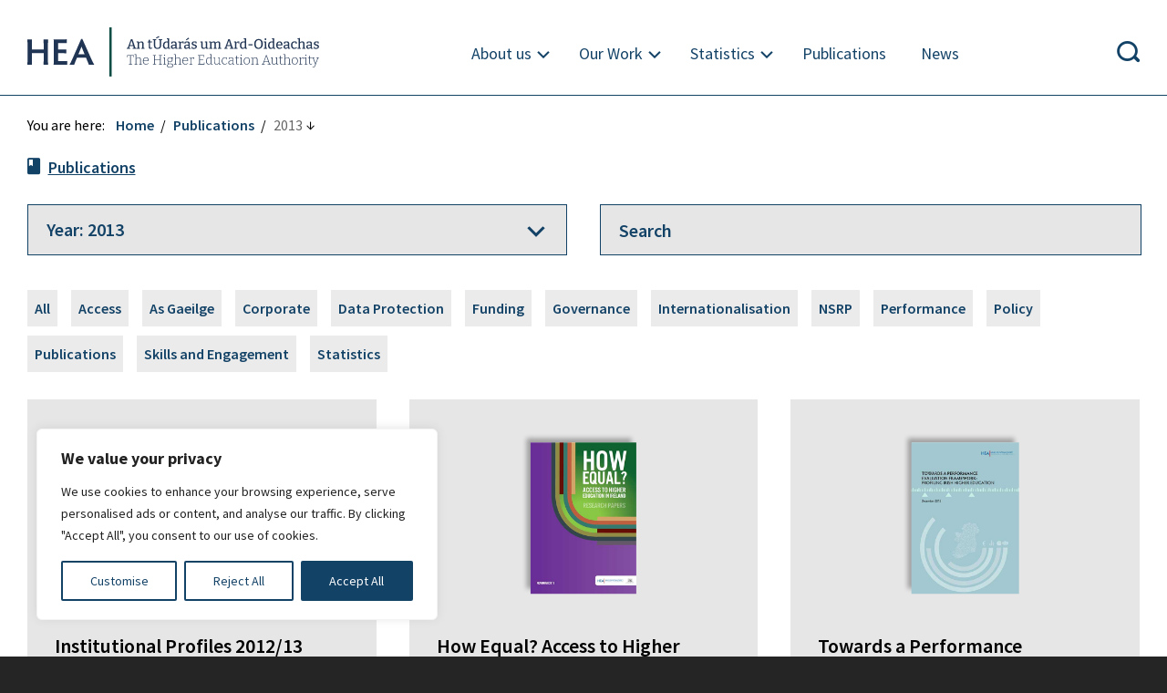

--- FILE ---
content_type: text/html; charset=UTF-8
request_url: https://hea.ie/resource-year/2013/
body_size: 36366
content:
<!DOCTYPE html>
<html lang="en"><head>
<meta charset="utf-8" /> 
<meta name="viewport" content="width=device-width,height=device-height, initial-scale=1">
    <meta http-equiv="Content-Security-Policy" content="object-src 'none'; default-src 'self' 'unsafe-inline'  *.google-analytics.com  *.twitter.com *.powerbi.com *.shinyapps.io; style-src 'self' 'unsafe-inline' *.googleapis.com; img-src 'self' *.tableau.com *.powerbi.com *.shinyapps.io *.twimg.com *.twitter.com data:; font-src 'self' *.googleapis.com *.gstatic.com; script-src 'self' 'unsafe-inline' *.google-analytics.com s3.amazonaws.com google-analytics.com *.googletagmanager.com googletagmanager.com *.highcharts.com *.twitter.com *.youtube.com *.uri.sh *.tableau.com *.powerbi.com *.shinyapps.io; frame-src 'self' *.twitter.com *.youtube.com *.vimeo.com *.uri.sh *.tableau.com *.powerbi.com *.shinyapps.io;" />
<meta http-equiv="X-UA-Compatible" content="IE=edge">
<title>Publications | Higher Education Authority</title>
<meta name="theme-color" content="#216093" />
<meta name="description" content="" />

<meta property="og:title" content="2013  |  Years  |  Higher Education Authority" />
<meta property="og:type" content="article" />
<meta property="og:url" content="https://hea.ie/resources/publications/institutional-profiles-2012-13/" />
<meta property="og:image" content="https://hea.ie/assets/themes/HEA_theme/images/logo2025.png" /><meta property="og:site_name" content="Higher Education Authority" />
<meta property="og:description" content=" &#8594;" />
<meta name="google-site-verification" content="lHjC7_WtcswKfzDEajv6yURWaylbZ7NN5bI2oghWIcM" />

    <link rel="preconnect" href="https://fonts.googleapis.com">
    <link rel="preconnect" href="https://fonts.gstatic.com" crossorigin>
    <link href="https://fonts.googleapis.com/css2?family=Bitter:ital,wght@0,100..900;1,100..900&display=swap" rel="stylesheet">
    <link href="https://fonts.googleapis.com/css?family=Merriweather" rel="stylesheet">
    <link href="https://fonts.googleapis.com/css?family=Source+Sans+Pro:300,300i,400,400i,600,600i,700" rel="stylesheet">
    <link rel="shortcut icon" href="https://hea.ie/assets/themes/HEA_theme/favicon2025.png" type="image/png" />
    <link rel="icon" href="https://hea.ie/assets/themes/HEA_theme/favicon2025.png" type="image/x-icon">
    <link rel="shortcut icon" href="https://hea.ie/assets/themes/HEA_theme/favicon2025.png" type="image/x-icon">

		        
        <link rel="stylesheet" href="https://hea.ie/assets/themes/HEA_theme/css2021.php?d=20260105" type="text/css" media="screen" />

      
 
<meta name='robots' content='max-image-preview:large' />
<style id='wp-img-auto-sizes-contain-inline-css' type='text/css'>
img:is([sizes=auto i],[sizes^="auto," i]){contain-intrinsic-size:3000px 1500px}
/*# sourceURL=wp-img-auto-sizes-contain-inline-css */
</style>
<link rel='stylesheet' id='dnd-upload-cf7-css' href='https://hea.ie/assets/plugins/drag-and-drop-multiple-file-upload-contact-form-7/assets/css/dnd-upload-cf7.css?ver=1.3.9.2' type='text/css' media='all' />
<link rel='stylesheet' id='contact-form-7-css' href='https://hea.ie/assets/plugins/contact-form-7/includes/css/styles.css?ver=6.1.4' type='text/css' media='all' />
<link rel='stylesheet' id='newsletter-css' href='https://hea.ie/assets/plugins/newsletter/style.css?ver=9.1.0' type='text/css' media='all' />
<script type="text/javascript" id="cookie-law-info-js-extra">
/* <![CDATA[ */
var _ckyConfig = {"_ipData":[],"_assetsURL":"https://hea.ie/assets/plugins/cookie-law-info/lite/frontend/images/","_publicURL":"https://hea.ie","_expiry":"365","_categories":[{"name":"Necessary","slug":"necessary","isNecessary":true,"ccpaDoNotSell":true,"cookies":[{"cookieID":"_cfuvid","domain":".highcharts.com","provider":""},{"cookieID":"__cf_bm","domain":".vimeo.com","provider":""}],"active":true,"defaultConsent":{"gdpr":true,"ccpa":true}},{"name":"Functional","slug":"functional","isNecessary":false,"ccpaDoNotSell":true,"cookies":[{"cookieID":"yt-remote-device-id","domain":"youtube.com","provider":""},{"cookieID":"ytidb::LAST_RESULT_ENTRY_KEY","domain":"youtube.com","provider":""},{"cookieID":"yt-remote-connected-devices","domain":"youtube.com","provider":""},{"cookieID":"yt-remote-session-app","domain":"youtube.com","provider":""},{"cookieID":"yt-remote-cast-installed","domain":"youtube.com","provider":""},{"cookieID":"yt-remote-session-name","domain":"youtube.com","provider":""},{"cookieID":"yt-remote-fast-check-period","domain":"youtube.com","provider":""}],"active":true,"defaultConsent":{"gdpr":false,"ccpa":false}},{"name":"Analytics","slug":"analytics","isNecessary":false,"ccpaDoNotSell":true,"cookies":[{"cookieID":"_ga_*","domain":".hea.ie","provider":""},{"cookieID":"_ga","domain":".hea.ie","provider":""}],"active":true,"defaultConsent":{"gdpr":false,"ccpa":false}},{"name":"Performance","slug":"performance","isNecessary":false,"ccpaDoNotSell":true,"cookies":[],"active":true,"defaultConsent":{"gdpr":false,"ccpa":false}},{"name":"Advertisement","slug":"advertisement","isNecessary":false,"ccpaDoNotSell":true,"cookies":[{"cookieID":"YSC","domain":".youtube.com","provider":""},{"cookieID":"VISITOR_INFO1_LIVE","domain":".youtube.com","provider":""},{"cookieID":"VISITOR_PRIVACY_METADATA","domain":".youtube.com","provider":""},{"cookieID":"yt.innertube::requests","domain":"youtube.com","provider":""},{"cookieID":"yt.innertube::nextId","domain":"youtube.com","provider":""}],"active":true,"defaultConsent":{"gdpr":false,"ccpa":false}}],"_activeLaw":"gdpr","_rootDomain":"","_block":"1","_showBanner":"1","_bannerConfig":{"settings":{"type":"box","preferenceCenterType":"popup","position":"bottom-left","applicableLaw":"gdpr"},"behaviours":{"reloadBannerOnAccept":false,"loadAnalyticsByDefault":false,"animations":{"onLoad":"animate","onHide":"sticky"}},"config":{"revisitConsent":{"status":false,"tag":"revisit-consent","position":"bottom-left","meta":{"url":"#"},"styles":{"background-color":"#0056A7"},"elements":{"title":{"type":"text","tag":"revisit-consent-title","status":true,"styles":{"color":"#0056a7"}}}},"preferenceCenter":{"toggle":{"status":true,"tag":"detail-category-toggle","type":"toggle","states":{"active":{"styles":{"background-color":"#1863DC"}},"inactive":{"styles":{"background-color":"#D0D5D2"}}}}},"categoryPreview":{"status":false,"toggle":{"status":true,"tag":"detail-category-preview-toggle","type":"toggle","states":{"active":{"styles":{"background-color":"#1863DC"}},"inactive":{"styles":{"background-color":"#D0D5D2"}}}}},"videoPlaceholder":{"status":true,"styles":{"background-color":"#000000","border-color":"#000000","color":"#ffffff"}},"readMore":{"status":false,"tag":"readmore-button","type":"link","meta":{"noFollow":true,"newTab":true},"styles":{"color":"#134267","background-color":"transparent","border-color":"transparent"}},"auditTable":{"status":true},"optOption":{"status":true,"toggle":{"status":true,"tag":"optout-option-toggle","type":"toggle","states":{"active":{"styles":{"background-color":"#1863dc"}},"inactive":{"styles":{"background-color":"#FFFFFF"}}}}}}},"_version":"3.2.8","_logConsent":"1","_tags":[{"tag":"accept-button","styles":{"color":"#FFFFFF","background-color":"#134267","border-color":"#134267"}},{"tag":"reject-button","styles":{"color":"#134267","background-color":"transparent","border-color":"#134267"}},{"tag":"settings-button","styles":{"color":"#134267","background-color":"transparent","border-color":"#134267"}},{"tag":"readmore-button","styles":{"color":"#134267","background-color":"transparent","border-color":"transparent"}},{"tag":"donotsell-button","styles":{"color":"#1863DC","background-color":"transparent","border-color":"transparent"}},{"tag":"accept-button","styles":{"color":"#FFFFFF","background-color":"#134267","border-color":"#134267"}},{"tag":"revisit-consent","styles":{"background-color":"#0056A7"}}],"_shortCodes":[{"key":"cky_readmore","content":"\u003Ca href=\"#\" class=\"cky-policy\" aria-label=\"Cookie Policy\" target=\"_blank\" rel=\"noopener\" data-cky-tag=\"readmore-button\"\u003ECookie Policy\u003C/a\u003E","tag":"readmore-button","status":false,"attributes":{"rel":"nofollow","target":"_blank"}},{"key":"cky_show_desc","content":"\u003Cbutton class=\"cky-show-desc-btn\" data-cky-tag=\"show-desc-button\" aria-label=\"Show more\"\u003EShow more\u003C/button\u003E","tag":"show-desc-button","status":true,"attributes":[]},{"key":"cky_hide_desc","content":"\u003Cbutton class=\"cky-show-desc-btn\" data-cky-tag=\"hide-desc-button\" aria-label=\"Show less\"\u003EShow less\u003C/button\u003E","tag":"hide-desc-button","status":true,"attributes":[]},{"key":"cky_category_toggle_label","content":"[cky_{{status}}_category_label] [cky_preference_{{category_slug}}_title]","tag":"","status":true,"attributes":[]},{"key":"cky_enable_category_label","content":"Enable","tag":"","status":true,"attributes":[]},{"key":"cky_disable_category_label","content":"Disable","tag":"","status":true,"attributes":[]},{"key":"cky_video_placeholder","content":"\u003Cdiv class=\"video-placeholder-normal\" data-cky-tag=\"video-placeholder\" id=\"[UNIQUEID]\"\u003E\u003Cp class=\"video-placeholder-text-normal\" data-cky-tag=\"placeholder-title\"\u003EPlease accept cookies to access this content\u003C/p\u003E\u003C/div\u003E","tag":"","status":true,"attributes":[]},{"key":"cky_enable_optout_label","content":"Enable","tag":"","status":true,"attributes":[]},{"key":"cky_disable_optout_label","content":"Disable","tag":"","status":true,"attributes":[]},{"key":"cky_optout_toggle_label","content":"[cky_{{status}}_optout_label] [cky_optout_option_title]","tag":"","status":true,"attributes":[]},{"key":"cky_optout_option_title","content":"Do Not Sell or Share My Personal Information","tag":"","status":true,"attributes":[]},{"key":"cky_optout_close_label","content":"Close","tag":"","status":true,"attributes":[]}],"_rtl":"","_language":"en","_providersToBlock":[]};
var _ckyStyles = {"css":".cky-overlay{background: #000000; opacity: 0.4; position: fixed; top: 0; left: 0; width: 100%; height: 100%; z-index: 99999999;}.cky-hide{display: none;}.cky-btn-revisit-wrapper{display: flex; align-items: center; justify-content: center; background: #0056a7; width: 45px; height: 45px; border-radius: 50%; position: fixed; z-index: 999999; cursor: pointer;}.cky-revisit-bottom-left{bottom: 15px; left: 15px;}.cky-revisit-bottom-right{bottom: 15px; right: 15px;}.cky-btn-revisit-wrapper .cky-btn-revisit{display: flex; align-items: center; justify-content: center; background: none; border: none; cursor: pointer; position: relative; margin: 0; padding: 0;}.cky-btn-revisit-wrapper .cky-btn-revisit img{max-width: fit-content; margin: 0; height: 30px; width: 30px;}.cky-revisit-bottom-left:hover::before{content: attr(data-tooltip); position: absolute; background: #4e4b66; color: #ffffff; left: calc(100% + 7px); font-size: 12px; line-height: 16px; width: max-content; padding: 4px 8px; border-radius: 4px;}.cky-revisit-bottom-left:hover::after{position: absolute; content: \"\"; border: 5px solid transparent; left: calc(100% + 2px); border-left-width: 0; border-right-color: #4e4b66;}.cky-revisit-bottom-right:hover::before{content: attr(data-tooltip); position: absolute; background: #4e4b66; color: #ffffff; right: calc(100% + 7px); font-size: 12px; line-height: 16px; width: max-content; padding: 4px 8px; border-radius: 4px;}.cky-revisit-bottom-right:hover::after{position: absolute; content: \"\"; border: 5px solid transparent; right: calc(100% + 2px); border-right-width: 0; border-left-color: #4e4b66;}.cky-revisit-hide{display: none;}.cky-consent-container{position: fixed; width: 440px; box-sizing: border-box; z-index: 9999999; border-radius: 6px;}.cky-consent-container .cky-consent-bar{background: #ffffff; border: 1px solid; padding: 20px 26px; box-shadow: 0 -1px 10px 0 #acabab4d; border-radius: 6px;}.cky-box-bottom-left{bottom: 40px; left: 40px;}.cky-box-bottom-right{bottom: 40px; right: 40px;}.cky-box-top-left{top: 40px; left: 40px;}.cky-box-top-right{top: 40px; right: 40px;}.cky-custom-brand-logo-wrapper .cky-custom-brand-logo{width: 100px; height: auto; margin: 0 0 12px 0;}.cky-notice .cky-title{color: #212121; font-weight: 700; font-size: 18px; line-height: 24px; margin: 0 0 12px 0;}.cky-notice-des *,.cky-preference-content-wrapper *,.cky-accordion-header-des *,.cky-gpc-wrapper .cky-gpc-desc *{font-size: 14px;}.cky-notice-des{color: #212121; font-size: 14px; line-height: 24px; font-weight: 400;}.cky-notice-des img{height: 25px; width: 25px;}.cky-consent-bar .cky-notice-des p,.cky-gpc-wrapper .cky-gpc-desc p,.cky-preference-body-wrapper .cky-preference-content-wrapper p,.cky-accordion-header-wrapper .cky-accordion-header-des p,.cky-cookie-des-table li div:last-child p{color: inherit; margin-top: 0; overflow-wrap: break-word;}.cky-notice-des P:last-child,.cky-preference-content-wrapper p:last-child,.cky-cookie-des-table li div:last-child p:last-child,.cky-gpc-wrapper .cky-gpc-desc p:last-child{margin-bottom: 0;}.cky-notice-des a.cky-policy,.cky-notice-des button.cky-policy{font-size: 14px; color: #1863dc; white-space: nowrap; cursor: pointer; background: transparent; border: 1px solid; text-decoration: underline;}.cky-notice-des button.cky-policy{padding: 0;}.cky-notice-des a.cky-policy:focus-visible,.cky-notice-des button.cky-policy:focus-visible,.cky-preference-content-wrapper .cky-show-desc-btn:focus-visible,.cky-accordion-header .cky-accordion-btn:focus-visible,.cky-preference-header .cky-btn-close:focus-visible,.cky-switch input[type=\"checkbox\"]:focus-visible,.cky-footer-wrapper a:focus-visible,.cky-btn:focus-visible{outline: 2px solid #1863dc; outline-offset: 2px;}.cky-btn:focus:not(:focus-visible),.cky-accordion-header .cky-accordion-btn:focus:not(:focus-visible),.cky-preference-content-wrapper .cky-show-desc-btn:focus:not(:focus-visible),.cky-btn-revisit-wrapper .cky-btn-revisit:focus:not(:focus-visible),.cky-preference-header .cky-btn-close:focus:not(:focus-visible),.cky-consent-bar .cky-banner-btn-close:focus:not(:focus-visible){outline: 0;}button.cky-show-desc-btn:not(:hover):not(:active){color: #1863dc; background: transparent;}button.cky-accordion-btn:not(:hover):not(:active),button.cky-banner-btn-close:not(:hover):not(:active),button.cky-btn-revisit:not(:hover):not(:active),button.cky-btn-close:not(:hover):not(:active){background: transparent;}.cky-consent-bar button:hover,.cky-modal.cky-modal-open button:hover,.cky-consent-bar button:focus,.cky-modal.cky-modal-open button:focus{text-decoration: none;}.cky-notice-btn-wrapper{display: flex; justify-content: flex-start; align-items: center; flex-wrap: wrap; margin-top: 16px;}.cky-notice-btn-wrapper .cky-btn{text-shadow: none; box-shadow: none;}.cky-btn{flex: auto; max-width: 100%; font-size: 14px; font-family: inherit; line-height: 24px; padding: 8px; font-weight: 500; margin: 0 8px 0 0; border-radius: 2px; cursor: pointer; text-align: center; text-transform: none; min-height: 0;}.cky-btn:hover{opacity: 0.8;}.cky-btn-customize{color: #1863dc; background: transparent; border: 2px solid #1863dc;}.cky-btn-reject{color: #1863dc; background: transparent; border: 2px solid #1863dc;}.cky-btn-accept{background: #1863dc; color: #ffffff; border: 2px solid #1863dc;}.cky-btn:last-child{margin-right: 0;}@media (max-width: 576px){.cky-box-bottom-left{bottom: 0; left: 0;}.cky-box-bottom-right{bottom: 0; right: 0;}.cky-box-top-left{top: 0; left: 0;}.cky-box-top-right{top: 0; right: 0;}}@media (max-width: 440px){.cky-box-bottom-left, .cky-box-bottom-right, .cky-box-top-left, .cky-box-top-right{width: 100%; max-width: 100%;}.cky-consent-container .cky-consent-bar{padding: 20px 0;}.cky-custom-brand-logo-wrapper, .cky-notice .cky-title, .cky-notice-des, .cky-notice-btn-wrapper{padding: 0 24px;}.cky-notice-des{max-height: 40vh; overflow-y: scroll;}.cky-notice-btn-wrapper{flex-direction: column; margin-top: 0;}.cky-btn{width: 100%; margin: 10px 0 0 0;}.cky-notice-btn-wrapper .cky-btn-customize{order: 2;}.cky-notice-btn-wrapper .cky-btn-reject{order: 3;}.cky-notice-btn-wrapper .cky-btn-accept{order: 1; margin-top: 16px;}}@media (max-width: 352px){.cky-notice .cky-title{font-size: 16px;}.cky-notice-des *{font-size: 12px;}.cky-notice-des, .cky-btn{font-size: 12px;}}.cky-modal.cky-modal-open{display: flex; visibility: visible; -webkit-transform: translate(-50%, -50%); -moz-transform: translate(-50%, -50%); -ms-transform: translate(-50%, -50%); -o-transform: translate(-50%, -50%); transform: translate(-50%, -50%); top: 50%; left: 50%; transition: all 1s ease;}.cky-modal{box-shadow: 0 32px 68px rgba(0, 0, 0, 0.3); margin: 0 auto; position: fixed; max-width: 100%; background: #ffffff; top: 50%; box-sizing: border-box; border-radius: 6px; z-index: 999999999; color: #212121; -webkit-transform: translate(-50%, 100%); -moz-transform: translate(-50%, 100%); -ms-transform: translate(-50%, 100%); -o-transform: translate(-50%, 100%); transform: translate(-50%, 100%); visibility: hidden; transition: all 0s ease;}.cky-preference-center{max-height: 79vh; overflow: hidden; width: 845px; overflow: hidden; flex: 1 1 0; display: flex; flex-direction: column; border-radius: 6px;}.cky-preference-header{display: flex; align-items: center; justify-content: space-between; padding: 22px 24px; border-bottom: 1px solid;}.cky-preference-header .cky-preference-title{font-size: 18px; font-weight: 700; line-height: 24px;}.cky-preference-header .cky-btn-close{margin: 0; cursor: pointer; vertical-align: middle; padding: 0; background: none; border: none; width: auto; height: auto; min-height: 0; line-height: 0; text-shadow: none; box-shadow: none;}.cky-preference-header .cky-btn-close img{margin: 0; height: 10px; width: 10px;}.cky-preference-body-wrapper{padding: 0 24px; flex: 1; overflow: auto; box-sizing: border-box;}.cky-preference-content-wrapper,.cky-gpc-wrapper .cky-gpc-desc{font-size: 14px; line-height: 24px; font-weight: 400; padding: 12px 0;}.cky-preference-content-wrapper{border-bottom: 1px solid;}.cky-preference-content-wrapper img{height: 25px; width: 25px;}.cky-preference-content-wrapper .cky-show-desc-btn{font-size: 14px; font-family: inherit; color: #1863dc; text-decoration: none; line-height: 24px; padding: 0; margin: 0; white-space: nowrap; cursor: pointer; background: transparent; border-color: transparent; text-transform: none; min-height: 0; text-shadow: none; box-shadow: none;}.cky-accordion-wrapper{margin-bottom: 10px;}.cky-accordion{border-bottom: 1px solid;}.cky-accordion:last-child{border-bottom: none;}.cky-accordion .cky-accordion-item{display: flex; margin-top: 10px;}.cky-accordion .cky-accordion-body{display: none;}.cky-accordion.cky-accordion-active .cky-accordion-body{display: block; padding: 0 22px; margin-bottom: 16px;}.cky-accordion-header-wrapper{cursor: pointer; width: 100%;}.cky-accordion-item .cky-accordion-header{display: flex; justify-content: space-between; align-items: center;}.cky-accordion-header .cky-accordion-btn{font-size: 16px; font-family: inherit; color: #212121; line-height: 24px; background: none; border: none; font-weight: 700; padding: 0; margin: 0; cursor: pointer; text-transform: none; min-height: 0; text-shadow: none; box-shadow: none;}.cky-accordion-header .cky-always-active{color: #008000; font-weight: 600; line-height: 24px; font-size: 14px;}.cky-accordion-header-des{font-size: 14px; line-height: 24px; margin: 10px 0 16px 0;}.cky-accordion-chevron{margin-right: 22px; position: relative; cursor: pointer;}.cky-accordion-chevron-hide{display: none;}.cky-accordion .cky-accordion-chevron i::before{content: \"\"; position: absolute; border-right: 1.4px solid; border-bottom: 1.4px solid; border-color: inherit; height: 6px; width: 6px; -webkit-transform: rotate(-45deg); -moz-transform: rotate(-45deg); -ms-transform: rotate(-45deg); -o-transform: rotate(-45deg); transform: rotate(-45deg); transition: all 0.2s ease-in-out; top: 8px;}.cky-accordion.cky-accordion-active .cky-accordion-chevron i::before{-webkit-transform: rotate(45deg); -moz-transform: rotate(45deg); -ms-transform: rotate(45deg); -o-transform: rotate(45deg); transform: rotate(45deg);}.cky-audit-table{background: #f4f4f4; border-radius: 6px;}.cky-audit-table .cky-empty-cookies-text{color: inherit; font-size: 12px; line-height: 24px; margin: 0; padding: 10px;}.cky-audit-table .cky-cookie-des-table{font-size: 12px; line-height: 24px; font-weight: normal; padding: 15px 10px; border-bottom: 1px solid; border-bottom-color: inherit; margin: 0;}.cky-audit-table .cky-cookie-des-table:last-child{border-bottom: none;}.cky-audit-table .cky-cookie-des-table li{list-style-type: none; display: flex; padding: 3px 0;}.cky-audit-table .cky-cookie-des-table li:first-child{padding-top: 0;}.cky-cookie-des-table li div:first-child{width: 100px; font-weight: 600; word-break: break-word; word-wrap: break-word;}.cky-cookie-des-table li div:last-child{flex: 1; word-break: break-word; word-wrap: break-word; margin-left: 8px;}.cky-footer-shadow{display: block; width: 100%; height: 40px; background: linear-gradient(180deg, rgba(255, 255, 255, 0) 0%, #ffffff 100%); position: absolute; bottom: calc(100% - 1px);}.cky-footer-wrapper{position: relative;}.cky-prefrence-btn-wrapper{display: flex; flex-wrap: wrap; align-items: center; justify-content: center; padding: 22px 24px; border-top: 1px solid;}.cky-prefrence-btn-wrapper .cky-btn{flex: auto; max-width: 100%; text-shadow: none; box-shadow: none;}.cky-btn-preferences{color: #1863dc; background: transparent; border: 2px solid #1863dc;}.cky-preference-header,.cky-preference-body-wrapper,.cky-preference-content-wrapper,.cky-accordion-wrapper,.cky-accordion,.cky-accordion-wrapper,.cky-footer-wrapper,.cky-prefrence-btn-wrapper{border-color: inherit;}@media (max-width: 845px){.cky-modal{max-width: calc(100% - 16px);}}@media (max-width: 576px){.cky-modal{max-width: 100%;}.cky-preference-center{max-height: 100vh;}.cky-prefrence-btn-wrapper{flex-direction: column;}.cky-accordion.cky-accordion-active .cky-accordion-body{padding-right: 0;}.cky-prefrence-btn-wrapper .cky-btn{width: 100%; margin: 10px 0 0 0;}.cky-prefrence-btn-wrapper .cky-btn-reject{order: 3;}.cky-prefrence-btn-wrapper .cky-btn-accept{order: 1; margin-top: 0;}.cky-prefrence-btn-wrapper .cky-btn-preferences{order: 2;}}@media (max-width: 425px){.cky-accordion-chevron{margin-right: 15px;}.cky-notice-btn-wrapper{margin-top: 0;}.cky-accordion.cky-accordion-active .cky-accordion-body{padding: 0 15px;}}@media (max-width: 352px){.cky-preference-header .cky-preference-title{font-size: 16px;}.cky-preference-header{padding: 16px 24px;}.cky-preference-content-wrapper *, .cky-accordion-header-des *{font-size: 12px;}.cky-preference-content-wrapper, .cky-preference-content-wrapper .cky-show-more, .cky-accordion-header .cky-always-active, .cky-accordion-header-des, .cky-preference-content-wrapper .cky-show-desc-btn, .cky-notice-des a.cky-policy{font-size: 12px;}.cky-accordion-header .cky-accordion-btn{font-size: 14px;}}.cky-switch{display: flex;}.cky-switch input[type=\"checkbox\"]{position: relative; width: 44px; height: 24px; margin: 0; background: #d0d5d2; -webkit-appearance: none; border-radius: 50px; cursor: pointer; outline: 0; border: none; top: 0;}.cky-switch input[type=\"checkbox\"]:checked{background: #1863dc;}.cky-switch input[type=\"checkbox\"]:before{position: absolute; content: \"\"; height: 20px; width: 20px; left: 2px; bottom: 2px; border-radius: 50%; background-color: white; -webkit-transition: 0.4s; transition: 0.4s; margin: 0;}.cky-switch input[type=\"checkbox\"]:after{display: none;}.cky-switch input[type=\"checkbox\"]:checked:before{-webkit-transform: translateX(20px); -ms-transform: translateX(20px); transform: translateX(20px);}@media (max-width: 425px){.cky-switch input[type=\"checkbox\"]{width: 38px; height: 21px;}.cky-switch input[type=\"checkbox\"]:before{height: 17px; width: 17px;}.cky-switch input[type=\"checkbox\"]:checked:before{-webkit-transform: translateX(17px); -ms-transform: translateX(17px); transform: translateX(17px);}}.cky-consent-bar .cky-banner-btn-close{position: absolute; right: 9px; top: 5px; background: none; border: none; cursor: pointer; padding: 0; margin: 0; min-height: 0; line-height: 0; height: auto; width: auto; text-shadow: none; box-shadow: none;}.cky-consent-bar .cky-banner-btn-close img{height: 9px; width: 9px; margin: 0;}.cky-notice-group{font-size: 14px; line-height: 24px; font-weight: 400; color: #212121;}.cky-notice-btn-wrapper .cky-btn-do-not-sell{font-size: 14px; line-height: 24px; padding: 6px 0; margin: 0; font-weight: 500; background: none; border-radius: 2px; border: none; cursor: pointer; text-align: left; color: #1863dc; background: transparent; border-color: transparent; box-shadow: none; text-shadow: none;}.cky-consent-bar .cky-banner-btn-close:focus-visible,.cky-notice-btn-wrapper .cky-btn-do-not-sell:focus-visible,.cky-opt-out-btn-wrapper .cky-btn:focus-visible,.cky-opt-out-checkbox-wrapper input[type=\"checkbox\"].cky-opt-out-checkbox:focus-visible{outline: 2px solid #1863dc; outline-offset: 2px;}@media (max-width: 440px){.cky-consent-container{width: 100%;}}@media (max-width: 352px){.cky-notice-des a.cky-policy, .cky-notice-btn-wrapper .cky-btn-do-not-sell{font-size: 12px;}}.cky-opt-out-wrapper{padding: 12px 0;}.cky-opt-out-wrapper .cky-opt-out-checkbox-wrapper{display: flex; align-items: center;}.cky-opt-out-checkbox-wrapper .cky-opt-out-checkbox-label{font-size: 16px; font-weight: 700; line-height: 24px; margin: 0 0 0 12px; cursor: pointer;}.cky-opt-out-checkbox-wrapper input[type=\"checkbox\"].cky-opt-out-checkbox{background-color: #ffffff; border: 1px solid black; width: 20px; height: 18.5px; margin: 0; -webkit-appearance: none; position: relative; display: flex; align-items: center; justify-content: center; border-radius: 2px; cursor: pointer;}.cky-opt-out-checkbox-wrapper input[type=\"checkbox\"].cky-opt-out-checkbox:checked{background-color: #1863dc; border: none;}.cky-opt-out-checkbox-wrapper input[type=\"checkbox\"].cky-opt-out-checkbox:checked::after{left: 6px; bottom: 4px; width: 7px; height: 13px; border: solid #ffffff; border-width: 0 3px 3px 0; border-radius: 2px; -webkit-transform: rotate(45deg); -ms-transform: rotate(45deg); transform: rotate(45deg); content: \"\"; position: absolute; box-sizing: border-box;}.cky-opt-out-checkbox-wrapper.cky-disabled .cky-opt-out-checkbox-label,.cky-opt-out-checkbox-wrapper.cky-disabled input[type=\"checkbox\"].cky-opt-out-checkbox{cursor: no-drop;}.cky-gpc-wrapper{margin: 0 0 0 32px;}.cky-footer-wrapper .cky-opt-out-btn-wrapper{display: flex; flex-wrap: wrap; align-items: center; justify-content: center; padding: 22px 24px;}.cky-opt-out-btn-wrapper .cky-btn{flex: auto; max-width: 100%; text-shadow: none; box-shadow: none;}.cky-opt-out-btn-wrapper .cky-btn-cancel{border: 1px solid #dedfe0; background: transparent; color: #858585;}.cky-opt-out-btn-wrapper .cky-btn-confirm{background: #1863dc; color: #ffffff; border: 1px solid #1863dc;}@media (max-width: 352px){.cky-opt-out-checkbox-wrapper .cky-opt-out-checkbox-label{font-size: 14px;}.cky-gpc-wrapper .cky-gpc-desc, .cky-gpc-wrapper .cky-gpc-desc *{font-size: 12px;}.cky-opt-out-checkbox-wrapper input[type=\"checkbox\"].cky-opt-out-checkbox{width: 16px; height: 16px;}.cky-opt-out-checkbox-wrapper input[type=\"checkbox\"].cky-opt-out-checkbox:checked::after{left: 5px; bottom: 4px; width: 3px; height: 9px;}.cky-gpc-wrapper{margin: 0 0 0 28px;}}.video-placeholder-youtube{background-size: 100% 100%; background-position: center; background-repeat: no-repeat; background-color: #b2b0b059; position: relative; display: flex; align-items: center; justify-content: center; max-width: 100%;}.video-placeholder-text-youtube{text-align: center; align-items: center; padding: 10px 16px; background-color: #000000cc; color: #ffffff; border: 1px solid; border-radius: 2px; cursor: pointer;}.video-placeholder-normal{background-image: url(\"/wp-content/plugins/cookie-law-info/lite/frontend/images/placeholder.svg\"); background-size: 80px; background-position: center; background-repeat: no-repeat; background-color: #b2b0b059; position: relative; display: flex; align-items: flex-end; justify-content: center; max-width: 100%;}.video-placeholder-text-normal{align-items: center; padding: 10px 16px; text-align: center; border: 1px solid; border-radius: 2px; cursor: pointer;}.cky-rtl{direction: rtl; text-align: right;}.cky-rtl .cky-banner-btn-close{left: 9px; right: auto;}.cky-rtl .cky-notice-btn-wrapper .cky-btn:last-child{margin-right: 8px;}.cky-rtl .cky-notice-btn-wrapper .cky-btn:first-child{margin-right: 0;}.cky-rtl .cky-notice-btn-wrapper{margin-left: 0; margin-right: 15px;}.cky-rtl .cky-prefrence-btn-wrapper .cky-btn{margin-right: 8px;}.cky-rtl .cky-prefrence-btn-wrapper .cky-btn:first-child{margin-right: 0;}.cky-rtl .cky-accordion .cky-accordion-chevron i::before{border: none; border-left: 1.4px solid; border-top: 1.4px solid; left: 12px;}.cky-rtl .cky-accordion.cky-accordion-active .cky-accordion-chevron i::before{-webkit-transform: rotate(-135deg); -moz-transform: rotate(-135deg); -ms-transform: rotate(-135deg); -o-transform: rotate(-135deg); transform: rotate(-135deg);}@media (max-width: 768px){.cky-rtl .cky-notice-btn-wrapper{margin-right: 0;}}@media (max-width: 576px){.cky-rtl .cky-notice-btn-wrapper .cky-btn:last-child{margin-right: 0;}.cky-rtl .cky-prefrence-btn-wrapper .cky-btn{margin-right: 0;}.cky-rtl .cky-accordion.cky-accordion-active .cky-accordion-body{padding: 0 22px 0 0;}}@media (max-width: 425px){.cky-rtl .cky-accordion.cky-accordion-active .cky-accordion-body{padding: 0 15px 0 0;}}.cky-rtl .cky-opt-out-btn-wrapper .cky-btn{margin-right: 12px;}.cky-rtl .cky-opt-out-btn-wrapper .cky-btn:first-child{margin-right: 0;}.cky-rtl .cky-opt-out-checkbox-wrapper .cky-opt-out-checkbox-label{margin: 0 12px 0 0;}"};
//# sourceURL=cookie-law-info-js-extra
/* ]]> */
</script>
<script type="text/javascript" src="https://hea.ie/assets/plugins/cookie-law-info/lite/frontend/js/script.min.js?ver=3.2.8" id="cookie-law-info-js"></script>
<script type="text/javascript" src="https://hea.ie/assets/themes/HEA_theme/js/jq_364.js?ver=3.6.4" id="jquery-js"></script>
<style id="cky-style-inline">[data-cky-tag]{visibility:hidden;}</style><!-- Analytics by WP Statistics - https://wp-statistics.com -->
<link rel="icon" href="https://hea.ie/assets/uploads/2025/09/cropped-HEA-Short-Logo-ENG_Colour-32x32.jpg" sizes="32x32" />
<link rel="icon" href="https://hea.ie/assets/uploads/2025/09/cropped-HEA-Short-Logo-ENG_Colour-192x192.jpg" sizes="192x192" />
<link rel="apple-touch-icon" href="https://hea.ie/assets/uploads/2025/09/cropped-HEA-Short-Logo-ENG_Colour-180x180.jpg" />
<meta name="msapplication-TileImage" content="https://hea.ie/assets/uploads/2025/09/cropped-HEA-Short-Logo-ENG_Colour-270x270.jpg" />

    <!-- Google tag (gtag.js) -->
    <script async data-cookieyes="cookieyes-analytics" src="https://www.googletagmanager.com/gtag/js?id=G-H01050JSJ9"></script>
    <script>
        window.dataLayer = window.dataLayer || [];
        function gtag(){dataLayer.push(arguments);}
        gtag('js', new Date());

        gtag('config', 'G-H01050JSJ9');
    </script>
</head>
<body class="archive tax-resource_year term-124 wp-theme-HEA_theme publications templateslug  template_home_2025.php  light institutional-profiles-2012-13 resources">
 
 
<div id="everything" class="active_callout">
<div id="allcontent">


<header id="masthead" class="clearfix">
<div class="wrapper" id="mastheadwrapper"> 

    
<div autofocus id="logoholder2025" <!--class="-->">
<p class="logo2025" style="margin-bottom:0"><a href="https://hea.ie/" title="Higher Education Authority" rel="home">
        <span class="sr-only">Higher Education Authority</span>
		
<svg version="1.1" class="healogo2025" xmlns="http://www.w3.org/2000/svg" xmlns:xlink="http://www.w3.org/1999/xlink" x="0px" y="0px"
	 viewBox="0 0 1716 286" style="enable-background:new 0 0 1716 286;" xml:space="preserve">

		<path fill="#203453" d="M0,216.9c0.4-6,0.9-19.7,0.9-31v-77.3C0.9,93.4,0.4,76,0,70.2h26.8c-0.4,5.8-0.6,23.1-0.6,38.3v19.7h69.8
			v-19.7c0-12.2-0.4-29.3-1.1-38.3h27c-0.4,9.4-0.9,26.5-0.9,38.3V186c0,11.1,0.4,24.8,0.9,30.8h-27c0.6-6,1.1-19.7,1.1-31v-36.6
			H26.1V186c0,11.1,0.2,24.8,0.6,30.8H0z M180.7,150.1h14.1c14.6,0,28,0.2,34.7,0.6v-22.3c-6.6,0.4-20.1,0.6-34.7,0.6h-14.1V91h15.2
			c14.8,0,30,0.2,36.6,0.9V69.2c-6.6,0.4-21.8,1.1-36.6,1.1h-41.3c0.4,6.4,0.9,23.3,0.9,38.1v70.2c0,9.6-0.4,26.5-0.9,38.3h43
			c14.8,0,30.2,0.4,36.6,0.9v-22.5c-6.4,0.4-21.8,0.6-36.6,0.6h-16.9V150.1z M336.5,155.9h-36l18-43.9L336.5,155.9z M393.3,216.9
			c-4.9-8.8-11.1-20.3-16.7-32.5L323.5,67.7h-7.1l-52,116.7c-5.4,12.2-10.9,23.1-16.1,32.5h27.2c1.9-5.8,4.5-12.2,8.3-21.2l8.1-19.5
			h53.1l8.3,19.9c3.2,7.9,6.4,15.2,8.3,20.8H393.3z"/>

		<rect fill="#094d45" x="482" class="st0" width="13.9" height="285.4"/>

	<path fill="#203453" d="M642.7,124.5v-4.2l7-1.7l-1.1,1.4v-33l1.1,1.4l-7-1.7v-4.2l12.1-0.6l1,7.7l-1-0.4c2.6-2.7,5.4-4.6,8.3-5.9
		c2.9-1.3,5.6-1.9,8.3-1.9c3.6,0,6.5,1.1,8.9,3.3c2.3,2.2,3.5,5.6,3.4,10.1v25.1l-0.9-1.3l6.8,1.6v4.2h-19.5v-4.2l6.6-1.6l-1,1.4
		V96.5c0-3.1-0.7-5.3-2.1-6.8c-1.4-1.4-3.2-2.2-5.5-2.2c-1.8,0-3.8,0.5-5.9,1.5c-2.1,1-4.2,2.5-6.2,4.5l0.6-1.4V120l-0.9-1.3
		l6.5,1.5v4.2H642.7z M723.5,125.3c3.5,0,7.3-1.1,11.3-3.3l-1.6-4.5c-1.3,0.6-2.5,1-3.5,1.3c-1.1,0.3-2.1,0.4-3,0.4
		c-1.6,0-2.8-0.5-3.6-1.5c-0.8-1-1.2-2.6-1.2-4.9V86.5l-1,1.1H733l0.2-5.4h-12.4l1,1.2v-12l-8,1.4v10.6l1.3-1.5l-8.1,1.4v4.3h8
		l-1.1-1.1v27.4c0,3.8,0.8,6.6,2.5,8.5C718.1,124.3,720.4,125.3,723.5,125.3 M776.3,56.8l-3.3-6.4l-16.8,9.7l2.4,4.4L776.3,56.8z
		 M772.2,73.3l7.4,1.4l-0.9-2v30.4c0,1.5-0.1,3-0.2,4.5c-0.1,1.5-0.4,2.9-0.8,4.3c-0.5,1.4-1.2,2.6-2.1,3.6c-1,1.1-2.3,1.9-3.9,2.6
		c-1.6,0.6-3.7,1-6.2,1c-2.4,0-4.5-0.3-6.1-0.9c-1.6-0.6-2.9-1.4-3.8-2.4c-0.9-1-1.6-2.1-2-3.4c-0.4-1.3-0.7-2.7-0.8-4.1
		c-0.1-1.4-0.2-2.8-0.2-4.1V72.8l-1,2l7.5-1.9v-4.2L737.9,69v4.2l7.7,1.5l-1.1-2V104c0,1.3,0.1,2.8,0.2,4.6c0.2,1.8,0.5,3.6,1.2,5.5
		c0.6,1.9,1.6,3.7,3.1,5.4c1.5,1.7,3.5,3.1,6.2,4.1c2.7,1,6.1,1.6,10.3,1.6c3.5,0,6.5-0.4,9-1.2c2.5-0.8,4.5-1.9,6.1-3.4
		c1.6-1.5,2.9-3.1,3.8-5c0.9-1.9,1.6-3.9,2-6c0.4-2.2,0.6-4.3,0.6-6.6V72.7l-1.1,2.1l7.7-1.9v-4.2L772.2,69V73.3z M816.5,119.3
		c-2,0-3.8-0.6-5.4-1.9c-1.6-1.3-2.8-3.1-3.7-5.5c-0.9-2.4-1.3-5.2-1.3-8.5c0-5,1.1-9,3.3-11.8c2.2-2.8,5.5-4.3,9.8-4.3
		c2.4,0,5.2,0.5,8.1,1.4l-1-1.9v29.7l1-2.6c-1.9,1.8-3.8,3.2-5.6,4.1C820,118.8,818.2,119.3,816.5,119.3 M813.5,125.3
		c2.5,0,4.9-0.6,7.3-1.7c2.4-1.1,4.7-2.9,7.1-5.1l-0.9-0.3l1.1,6.9l12.1-0.6v-4.2l-7-1.7l1,1.3v-57l-14.3,0.6v4.2l7.1,1.8l-0.8-1
		v15.1l1.6-0.9c-1.5-0.4-2.9-0.6-4.3-0.8c-1.4-0.2-2.8-0.3-4.1-0.3c-6.8,0-12.1,1.9-15.9,5.7c-3.8,3.8-5.7,9.4-5.7,17
		c0,4.6,0.7,8.4,2,11.6c1.4,3.2,3.2,5.6,5.6,7.2C807.9,124.4,810.6,125.3,813.5,125.3 M852.8,112.6c0-2.1,0.7-3.7,2-4.8
		c1.3-1.1,3.7-1.6,7.3-1.6h8.5l-0.7-0.8v9.9l0.5-2c-1.9,1.8-3.9,3.3-5.9,4.3c-2,1.1-3.9,1.6-5.6,1.6c-1.7,0-3.1-0.5-4.2-1.6
		C853.3,116.6,852.8,114.9,852.8,112.6 M877.7,93.7c0-4.3-1.2-7.4-3.7-9.3c-2.5-2-5.9-2.9-10.4-2.9c-2.3,0-4.9,0.3-7.6,0.8
		c-2.7,0.5-5.7,1.3-9,2.3l0.6,10.6h5.3l0.9-7.1l-1.1,1.1c1.7-0.6,3.3-1,4.7-1.3c1.5-0.3,2.9-0.4,4.2-0.4c2.6,0,4.5,0.6,6,1.8
		c1.4,1.2,2.2,3.2,2.2,5.9v6.9l0.7-0.9h-9.7c-3.2,0-6.1,0.4-8.5,1.1c-2.4,0.7-4.3,2-5.6,3.7c-1.3,1.7-2,4.1-2,7.2
		c0,4,1.1,7.1,3.3,9.1c2.2,2,4.9,3,7.9,3c2.5,0,5.1-0.6,7.7-1.9c2.7-1.3,5.1-3.2,7.4-5.8l-0.6-0.2l1.1,7.7l12.1-0.6v-4.2l-7.2-1.7
		l1.2,1.7V93.7z M909.1,124.5v-4.2l-8.5-1.6l1,1.4V91.9l-0.7,2.3c1.6-1.9,3.3-3.4,5.2-4.6c1.9-1.2,3.8-1.8,5.8-1.8
		c0.4,0,0.8,0,1.2,0.1c0.4,0.1,0.8,0.1,1.2,0.2l-0.9-1.7l1,8.1h4.9l0.6-12.3c-1.9-0.5-3.7-0.8-5.4-0.8c-2.7,0-5.1,0.7-7.5,2.1
		c-2.3,1.4-4.7,3.3-7.1,5.8l1,0.3l-1-7.7l-12.1,0.6v4.2l6.9,1.7l-1-1.4V120l1-1.4l-6.9,1.6v4.2H909.1z M951.9,65.3l-4.3-5.8
		l-15.2,12l2.9,4L951.9,65.3z M930.2,112.6c0-2.1,0.7-3.7,2-4.8c1.3-1.1,3.7-1.6,7.3-1.6h8.5l-0.7-0.8v9.9l0.5-2
		c-1.9,1.8-3.9,3.3-5.9,4.3c-2,1.1-3.9,1.6-5.6,1.6c-1.7,0-3.1-0.5-4.2-1.6C930.7,116.6,930.2,114.9,930.2,112.6 M955.1,93.7
		c0-4.3-1.2-7.4-3.7-9.3c-2.5-2-5.9-2.9-10.4-2.9c-2.3,0-4.9,0.3-7.6,0.8c-2.7,0.5-5.7,1.3-9,2.3l0.6,10.6h5.3l0.9-7.1l-1.1,1.1
		c1.7-0.6,3.3-1,4.7-1.3c1.5-0.3,2.9-0.4,4.2-0.4c2.6,0,4.5,0.6,6,1.8c1.4,1.2,2.2,3.2,2.2,5.9v6.9l0.7-0.9h-9.7
		c-3.2,0-6.1,0.4-8.5,1.1c-2.4,0.7-4.3,2-5.6,3.7c-1.3,1.7-2,4.1-2,7.2c0,4,1.1,7.1,3.3,9.1c2.2,2,4.9,3,7.9,3
		c2.5,0,5.1-0.6,7.7-1.9c2.7-1.3,5.1-3.2,7.4-5.8l-0.6-0.2l1.1,7.7l12.1-0.6v-4.2l-7.2-1.7l1.2,1.7V93.7z M974.8,92.6
		c0-1.8,0.7-3.1,2.2-4.1c1.5-1,3.4-1.5,5.7-1.5c2.2,0,4.7,0.4,7.3,1.2l-1.1-1.3l1.2,6.5h5.1l0.4-9.6c-2.4-0.7-4.7-1.3-7-1.7
		c-2.3-0.4-4.3-0.6-6.2-0.6c-2.7,0-5.3,0.4-7.7,1.3c-2.4,0.9-4.3,2.2-5.7,4c-1.4,1.8-2.2,4.1-2.2,6.9c0,2.5,0.5,4.5,1.6,6
		c1.1,1.5,2.4,2.7,4.1,3.6c1.7,0.9,3.5,1.6,5.4,2.2c1.9,0.6,3.7,1.2,5.4,1.8c1.7,0.6,3.1,1.3,4.2,2.3c1.1,0.9,1.6,2.2,1.6,3.8
		c0,1.4-0.5,2.6-1.4,3.6c-0.9,1-2.1,1.7-3.6,2.2c-1.5,0.5-3,0.7-4.7,0.7c-1.1,0-2.4-0.1-3.7-0.3c-1.4-0.2-2.6-0.4-3.8-0.8l0.8,1
		l-0.9-7.6h-5l-0.6,11.2c2.3,0.6,4.5,1.1,6.7,1.4c2.2,0.3,4.3,0.5,6.2,0.5c3.4,0,6.4-0.5,9.1-1.6c2.7-1,4.9-2.5,6.4-4.5
		c1.6-2,2.4-4.4,2.4-7.3c0-2.4-0.5-4.4-1.6-5.9c-1.1-1.5-2.5-2.7-4.2-3.6c-1.7-0.9-3.5-1.6-5.5-2.2c-1.9-0.6-3.8-1.2-5.5-1.8
		c-1.7-0.6-3.1-1.3-4.1-2.2C975.4,95.3,974.8,94.1,974.8,92.6 M1035.5,125.3c2.6,0,5.3-0.6,8.2-1.9c2.9-1.3,5.6-3.2,8.3-5.9
		l-1.2-0.4l1.2,7.9l12.1-0.6v-4.2l-7-1.6l1,1.4v-38l-13.9,0.6v4.2l6.8,1.6l-0.9-1.4v27.9l0.6-1.6c-2.1,2-4.2,3.5-6.3,4.5
		c-2.1,1-4.1,1.5-5.9,1.5c-2.3,0-4.1-0.7-5.5-2.2c-1.4-1.4-2-3.6-2-6.6V82l-13.9,0.5v4.2l6.8,1.6l-0.9-1.3v24.7
		c0,4.6,1.2,8,3.5,10.2C1029,124.1,1031.9,125.3,1035.5,125.3 M1107.9,89.2c-0.8-2.7-2.2-4.6-4.1-5.9c-1.9-1.3-4.1-1.9-6.5-1.9
		c-2.6,0-5.4,0.6-8.3,1.9c-2.9,1.3-5.6,3.2-8.2,5.9l1,0.4l-1-7.7l-12.1,0.6v4.2l7,1.7l-1.1-1.4v33l1.1-1.4l-7,1.7v4.2h19.3v-4.2
		l-6.3-1.5l0.9,1.3V92.2l-0.6,1.4c2-2,4.1-3.5,6.1-4.5c2.1-1,4-1.5,5.7-1.5c2,0,3.7,0.7,5,2.2c1.3,1.4,2,3.7,2,6.8V120l1-1.4
		l-6.5,1.6v4.2h18.7v-4.2l-6.2-1.6l0.9,1.3V94.4c0-0.4,0-0.8,0-1.2c0-0.4-0.1-0.8-0.1-1.3l-0.6,1.8c2-2.1,4.1-3.6,6.2-4.7
		c2.1-1,4-1.6,5.7-1.6c2.1,0,3.7,0.7,5,2.2c1.3,1.4,1.9,3.7,1.9,6.8V120l1-1.4l-6.5,1.6v4.2h19.3v-4.2l-6.8-1.6l0.9,1.3V94.6
		c0-4.5-1.1-7.8-3.3-10c-2.2-2.2-5-3.3-8.2-3.3c-2.6,0-5.4,0.7-8.3,2c-2.9,1.3-5.6,3.4-8.3,6.1L1107.9,89.2 M614,73.3H612l9.7,31.2
		l0.9-1.3h-20.3l0.7,1.2L614,73.3z M617.7,68.5l-8.4,0.2l-19.2,51.4l2-1.7l-7.1,1.8v4.2h20v-4.2l-7.6-1.6l0.4,1l4.1-11.8l-1.2,1.1
		h23.3l-1.4-1.1l3.8,12l0.8-1.3l-7.8,1.7v4.2H641v-4.2l-7.3-1.8l2.2,1.9L617.7,68.5z M1236.7,124.5v-4.2l-8.5-1.6l1,1.4V91.9
		l-0.7,2.3c1.6-1.9,3.3-3.4,5.2-4.6c1.9-1.2,3.8-1.8,5.8-1.8c0.4,0,0.8,0,1.2,0.1c0.4,0.1,0.8,0.1,1.2,0.2l-0.9-1.7l1,8.1h4.9
		l0.6-12.3c-1.9-0.5-3.7-0.8-5.4-0.8c-2.7,0-5.1,0.7-7.5,2.1c-2.3,1.4-4.7,3.3-7.1,5.8l1,0.3l-1-7.7l-12.1,0.6v4.2l6.9,1.7l-1-1.4
		V120l1-1.4l-6.9,1.6v4.2H1236.7z M1269,119.3c-2,0-3.8-0.6-5.4-1.9c-1.6-1.3-2.8-3.1-3.7-5.5c-0.9-2.4-1.3-5.2-1.3-8.5
		c0-5,1.1-9,3.3-11.8c2.2-2.8,5.5-4.3,9.8-4.3c2.4,0,5.2,0.5,8.1,1.4l-1-1.9v29.7l1-2.6c-1.9,1.8-3.8,3.2-5.6,4.1
		C1272.4,118.8,1270.7,119.3,1269,119.3 M1266,125.3c2.5,0,4.9-0.6,7.3-1.7s4.7-2.9,7.1-5.1l-0.9-0.3l1.1,6.9l12.1-0.6v-4.2l-7-1.7
		l1,1.3v-57l-14.3,0.6v4.2l7.1,1.8l-0.8-1v15.1l1.6-0.9c-1.5-0.4-2.9-0.6-4.3-0.8c-1.4-0.2-2.8-0.3-4.1-0.3
		c-6.8,0-12.1,1.9-15.9,5.7c-3.8,3.8-5.7,9.4-5.7,17c0,4.6,0.7,8.4,2,11.6c1.4,3.2,3.2,5.6,5.6,7.2
		C1260.4,124.4,1263,125.3,1266,125.3 M1186.6,73.3h-1.9l9.7,31.2l0.9-1.3H1175l0.7,1.2L1186.6,73.3z M1190.4,68.5l-8.4,0.2
		l-19.2,51.4l2-1.7l-7.1,1.8v4.2h20v-4.2l-7.6-1.6l0.4,1l4.1-11.8l-1.2,1.1h23.3l-1.4-1.1l3.8,12l0.8-1.3l-7.8,1.7v4.2h21.4v-4.2
		l-7.3-1.8l2.2,1.9L1190.4,68.5z M1359.5,118.9c-3.1,0-5.8-0.8-8.3-2.3c-2.4-1.5-4.3-3.9-5.7-7.1c-1.4-3.2-2.1-7.4-2.1-12.6
		c0-5.5,0.7-9.9,2.2-13.2c1.5-3.3,3.5-5.7,6-7.2c2.5-1.5,5.3-2.3,8.4-2.3c3.1,0,5.9,0.7,8.4,2.2c2.5,1.5,4.4,3.8,5.8,7
		c1.4,3.2,2.1,7.4,2.1,12.5c0,5.4-0.8,9.8-2.3,13.2c-1.5,3.4-3.5,5.8-6.1,7.4C1365.4,118.1,1362.6,118.9,1359.5,118.9 M1359,125.3
		c5.1,0,9.5-1.2,13.5-3.5c3.9-2.3,7-5.7,9.3-10.2c2.3-4.4,3.4-9.8,3.4-16c0-4.6-0.6-8.6-1.8-12.1c-1.2-3.5-3-6.4-5.2-8.7
		c-2.2-2.3-4.9-4.1-7.9-5.2c-3-1.2-6.3-1.8-9.9-1.8c-3.6,0-7,0.6-10.1,1.8c-3.1,1.2-5.8,3.1-8.2,5.5c-2.3,2.4-4.2,5.5-5.5,9.2
		c-1.3,3.7-2,7.9-2,12.8c0,6.2,1,11.3,3.1,15.5c2.1,4.2,4.9,7.3,8.6,9.4C1350.1,124.2,1354.3,125.3,1359,125.3 M1400.4,74.2
		c1.4,0,2.6-0.4,3.6-1.3c1-0.9,1.5-2.2,1.5-3.9c0-1.7-0.5-3-1.4-3.9c-0.9-0.9-2.1-1.3-3.6-1.3c-1.4,0-2.6,0.4-3.6,1.3
		c-1,0.9-1.4,2.2-1.4,3.9c0,1.6,0.5,2.9,1.4,3.8C1397.8,73.7,1399,74.2,1400.4,74.2 M1404.8,82l-13.9,0.5v4.2l6.6,1.5l-0.7-0.7v32.1
		l0.8-1l-6.7,1.6v4.2h19.9v-4.2l-6.7-1.6l0.7,1V82z M1434.6,119.3c-2,0-3.8-0.6-5.4-1.9c-1.6-1.3-2.8-3.1-3.7-5.5
		c-0.9-2.4-1.3-5.2-1.3-8.5c0-5,1.1-9,3.3-11.8c2.2-2.8,5.5-4.3,9.8-4.3c2.4,0,5.2,0.5,8.1,1.4l-1-1.9v29.7l1-2.6
		c-1.9,1.8-3.8,3.2-5.6,4.1C1438,118.8,1436.3,119.3,1434.6,119.3 M1431.6,125.3c2.5,0,4.9-0.6,7.3-1.7c2.4-1.1,4.7-2.9,7.1-5.1
		l-0.9-0.3l1.1,6.9l12.1-0.6v-4.2l-7-1.7l1,1.3v-57l-14.3,0.6v4.2l7.1,1.8l-0.8-1v15.1l1.6-0.9c-1.5-0.4-2.9-0.6-4.3-0.8
		c-1.4-0.2-2.8-0.3-4.1-0.3c-6.8,0-12.1,1.9-15.9,5.7c-3.8,3.8-5.7,9.4-5.7,17c0,4.6,0.7,8.4,2,11.6c1.4,3.2,3.2,5.6,5.6,7.2
		C1426,124.4,1428.6,125.3,1431.6,125.3 M1482.1,125.3c2.9,0,5.8-0.5,8.9-1.5c3.1-1,6.1-2.6,9-4.6l-2.8-4.4c-2.4,1.5-4.7,2.6-7,3.3
		c-2.3,0.7-4.3,1.1-6.3,1.1c-2.7,0-5-0.7-6.8-2c-1.8-1.4-3.2-3.2-4.1-5.7c-0.9-2.4-1.4-5.2-1.4-8.5c0-3,0.4-5.7,1.2-8.1
		s2-4.2,3.7-5.5c1.6-1.4,3.7-2,6.2-2c2.3,0,4.1,0.5,5.5,1.6c1.4,1.1,2.4,2.5,3,4.3c0.6,1.8,0.8,3.8,0.8,6l0.7-0.5h-23v5.5h30.2
		c0.1-0.9,0.2-1.7,0.2-2.4c0.1-0.7,0.1-1.4,0.1-2.1c0-3.6-0.6-6.7-1.8-9.5c-1.2-2.8-3-5-5.5-6.6c-2.5-1.6-5.6-2.4-9.5-2.4
		c-4,0-7.6,0.9-10.6,2.8c-3,1.8-5.3,4.4-6.9,7.8c-1.6,3.4-2.4,7.4-2.4,12.1c0,4.6,0.8,8.4,2.4,11.6c1.6,3.2,3.7,5.6,6.5,7.2
		C1475.2,124.4,1478.4,125.3,1482.1,125.3 M1515.3,112.6c0-2.1,0.7-3.7,2-4.8c1.3-1.1,3.7-1.6,7.3-1.6h8.5l-0.7-0.8v9.9l0.5-2
		c-1.9,1.8-3.9,3.3-5.9,4.3c-2,1.1-3.9,1.6-5.6,1.6c-1.7,0-3.1-0.5-4.2-1.6C1515.9,116.6,1515.3,114.9,1515.3,112.6 M1540.3,93.7
		c0-4.3-1.2-7.4-3.7-9.3c-2.5-2-5.9-2.9-10.4-2.9c-2.3,0-4.9,0.3-7.6,0.8c-2.7,0.5-5.7,1.3-9,2.3l0.6,10.6h5.3l0.9-7.1l-1.1,1.1
		c1.7-0.6,3.3-1,4.7-1.3c1.5-0.3,2.9-0.4,4.2-0.4c2.6,0,4.5,0.6,6,1.8c1.4,1.2,2.2,3.2,2.2,5.9v6.9l0.7-0.9h-9.7
		c-3.2,0-6.1,0.4-8.5,1.1c-2.4,0.7-4.3,2-5.6,3.7c-1.3,1.7-2,4.1-2,7.2c0,4,1.1,7.1,3.3,9.1c2.2,2,4.8,3,7.9,3
		c2.5,0,5.1-0.6,7.7-1.9c2.7-1.3,5.1-3.2,7.4-5.8l-0.6-0.2l1.1,7.7l12.1-0.6v-4.2l-7.2-1.7l1.2,1.7V93.7z M1569.3,125.3
		c2.8,0,5.6-0.5,8.4-1.6c2.8-1,5.7-2.6,8.5-4.8l-2.8-4.2c-2.2,1.5-4.4,2.7-6.5,3.4c-2.1,0.7-4,1.1-5.8,1.1c-2.3,0-4.4-0.6-6.2-1.8
		c-1.8-1.2-3.2-3-4.3-5.4c-1-2.4-1.6-5.3-1.6-8.7c0-3.3,0.5-6.2,1.4-8.6c1-2.4,2.4-4.3,4.2-5.6c1.8-1.3,4.1-2,6.7-2
		c1.1,0,2.4,0.1,3.7,0.3c1.4,0.2,2.6,0.6,3.7,1.1l-0.7-0.6l1.1,7.2h5.3l0.3-10.6c-1.8-0.9-3.9-1.7-6.3-2.3c-2.5-0.6-4.9-0.9-7.1-0.9
		c-2.7,0-5.2,0.4-7.7,1.3c-2.4,0.9-4.6,2.2-6.6,4c-1.9,1.8-3.5,4.1-4.6,6.9c-1.1,2.8-1.7,6.2-1.7,10.2c0,4.5,0.8,8.4,2.4,11.6
		c1.6,3.2,3.8,5.6,6.7,7.3C1562.7,124.4,1565.9,125.3,1569.3,125.3 M1608.7,124.5v-4.2l-6.5-1.5l0.9,1.3V92.1l-0.6,1.5
		c2-2.1,4.1-3.6,6.2-4.6c2.1-1,4.1-1.5,5.8-1.5c2.3,0,4.1,0.7,5.5,2.2c1.4,1.4,2.1,3.7,2,6.8V120l1-1.4l-6.6,1.6v4.2h19.5v-4.2
		l-6.9-1.6l0.9,1.3V94.7c0.1-3-0.5-5.5-1.5-7.5c-1.1-1.9-2.5-3.4-4.4-4.4c-1.9-1-4-1.5-6.3-1.5c-2.6,0-5.4,0.6-8.3,1.9
		c-2.9,1.3-5.6,3.2-8.2,5.9l1.8,0.4V62.7l-14,0.6v4.2l7.1,1.7l-1.1-1.4v52.1l1.1-1.4l-7.1,1.7v4.2H1608.7z M1648.8,112.6
		c0-2.1,0.7-3.7,2-4.8c1.3-1.1,3.7-1.6,7.3-1.6h8.5l-0.7-0.8v9.9l0.5-2c-1.9,1.8-3.9,3.3-5.9,4.3c-2,1.1-3.9,1.6-5.6,1.6
		c-1.7,0-3.1-0.5-4.2-1.6C1649.4,116.6,1648.8,114.9,1648.8,112.6 M1673.8,93.7c0-4.3-1.2-7.4-3.7-9.3c-2.5-2-5.9-2.9-10.4-2.9
		c-2.3,0-4.9,0.3-7.6,0.8c-2.7,0.5-5.7,1.3-9,2.3l0.6,10.6h5.3l0.9-7.1l-1.1,1.1c1.7-0.6,3.3-1,4.7-1.3c1.5-0.3,2.9-0.4,4.2-0.4
		c2.6,0,4.5,0.6,6,1.8c1.4,1.2,2.2,3.2,2.2,5.9v6.9l0.7-0.9h-9.7c-3.2,0-6.1,0.4-8.5,1.1c-2.4,0.7-4.3,2-5.6,3.7
		c-1.3,1.7-2,4.1-2,7.2c0,4,1.1,7.1,3.3,9.1c2.2,2,4.8,3,7.9,3c2.5,0,5.1-0.6,7.7-1.9c2.7-1.3,5.1-3.2,7.4-5.8l-0.6-0.2l1.1,7.7
		l12.1-0.6v-4.2l-7.2-1.7l1.2,1.7V93.7z M1693.4,92.6c0-1.8,0.7-3.1,2.2-4.1c1.5-1,3.4-1.5,5.7-1.5c2.2,0,4.7,0.4,7.3,1.2l-1.1-1.3
		l1.2,6.5h5.1l0.4-9.6c-2.4-0.7-4.7-1.3-7-1.7c-2.3-0.4-4.3-0.6-6.2-0.6c-2.7,0-5.3,0.4-7.7,1.3c-2.4,0.9-4.3,2.2-5.7,4
		c-1.4,1.8-2.2,4.1-2.2,6.9c0,2.5,0.5,4.5,1.6,6c1.1,1.5,2.4,2.7,4.1,3.6c1.7,0.9,3.5,1.6,5.4,2.2c1.9,0.6,3.7,1.2,5.4,1.8
		c1.7,0.6,3.1,1.3,4.2,2.3c1.1,0.9,1.6,2.2,1.6,3.8c0,1.4-0.5,2.6-1.4,3.6c-0.9,1-2.1,1.7-3.6,2.2s-3,0.7-4.7,0.7
		c-1.1,0-2.4-0.1-3.7-0.3c-1.4-0.2-2.6-0.4-3.8-0.8l0.8,1l-0.9-7.6h-5l-0.6,11.2c2.3,0.6,4.5,1.1,6.7,1.4c2.2,0.3,4.3,0.5,6.2,0.5
		c3.4,0,6.4-0.5,9.1-1.6c2.7-1,4.8-2.5,6.4-4.5c1.6-2,2.4-4.4,2.4-7.3c0-2.4-0.5-4.4-1.6-5.9c-1.1-1.5-2.5-2.7-4.2-3.6
		c-1.7-0.9-3.5-1.6-5.5-2.2c-1.9-0.6-3.8-1.2-5.5-1.8c-1.7-0.6-3.1-1.3-4.1-2.2C1693.9,95.3,1693.4,94.1,1693.4,92.6 M1324.1,98
		h-23.6v6.1h23.6V98z M617.1,215.4v-2.2l-9.2-1.3l0.9,1.1v-49.3l-0.9,0.8h16l-1-0.8l1.3,9.8h2.5v-12H587v12h2.4l1.4-9.9l-1.1,0.9
		h16.1l-0.9-0.8V213l0.9-1.1l-9.2,1.3v2.2H617.1z M646.9,215.4v-2.2l-7.1-1.2l0.7,0.9v-29.3l-0.5,1c2.4-2.5,4.9-4.4,7.5-5.6
		c2.6-1.2,4.9-1.8,7-1.8c2.8,0,5,0.8,6.7,2.5c1.7,1.7,2.5,4.3,2.4,7.9v25.3l0.8-0.9l-7.2,1.2v2.2h16.7v-2.2l-7.2-1.3l0.6,0.9v-26
		c0.1-2.8-0.4-5.2-1.4-7c-1-1.9-2.4-3.2-4.1-4.1c-1.8-0.9-3.8-1.4-6.1-1.4c-2.5,0-5.2,0.6-8,1.9c-2.8,1.2-5.5,3.2-8.1,5.9l0.9,0.2
		v-26.3l-10.3,0.5v2.2l7.3,1.2l-0.7-0.8v53.8l0.7-0.9l-7.3,1.3v2.2H646.9z M696.9,215.9c2.5,0,5.2-0.5,8-1.4
		c2.8-0.9,5.6-2.4,8.4-4.3l-1.5-2.2c-2.5,1.7-4.9,3-7.3,3.8c-2.4,0.8-4.7,1.2-6.8,1.2c-2.8,0-5.2-0.7-7.3-2.1
		c-2.1-1.4-3.7-3.4-4.9-6.1c-1.2-2.7-1.7-5.8-1.7-9.6c0-3.6,0.6-6.7,1.7-9.4c1.1-2.7,2.7-4.8,4.8-6.4c2.1-1.5,4.6-2.3,7.6-2.3
		c2.9,0,5.3,0.7,7,2.1c1.7,1.4,3,3.2,3.7,5.5c0.7,2.3,1.1,4.8,1,7.5l0.7-0.5h-27.7v2.9h30.7c0.1-0.7,0.1-1.2,0.1-1.7
		c0-0.4,0-0.9,0-1.3c0-3.4-0.6-6.4-1.7-9.1c-1.1-2.6-2.8-4.7-5.1-6.2c-2.3-1.5-5.1-2.2-8.5-2.2c-3.7,0-6.9,0.9-9.6,2.6
		c-2.7,1.8-4.8,4.2-6.3,7.5c-1.5,3.2-2.2,7-2.2,11.3s0.7,8,2.2,11.1c1.4,3,3.4,5.3,6,6.9C690.7,215.2,693.6,215.9,696.9,215.9
		 M756.8,215.4v-2.2l-8.1-1.3l0.8,0.9v-24.1l-0.9,0.8h33.1l-0.9-0.8v24.1l0.8-0.9l-8.1,1.3v2.2H792v-2.2l-8.1-1.3l0.8,0.9v-48.7
		l-0.8,1l8.1-1.4v-2.2l-18.4,0.4v2.2l8.1,1l-0.9-1v23.2l0.9-0.8h-33.1l0.9,0.8v-23.2l-0.9,1.1l8.1-1.5v-2.2l-18.4,0.4v2.2l8.1,1.1
		l-0.9-1.1v48.7l0.8-0.9l-8.1,1.3v2.2H756.8z M807.3,164.9c0.9,0,1.6-0.3,2.2-0.8c0.6-0.5,0.9-1.3,0.9-2.4c0-1.1-0.3-1.9-0.8-2.5
		c-0.5-0.6-1.3-0.9-2.2-0.9c-0.9,0-1.6,0.3-2.2,0.9c-0.6,0.6-0.9,1.4-0.9,2.5c0,1,0.3,1.8,0.8,2.3
		C805.7,164.6,806.4,164.9,807.3,164.9 M809.7,174.5l-10.3,0.5v2.2l7.1,1.2l-0.5-0.6v35l0.5-0.7l-7.1,1.2v2.2h16.8v-2.2l-7.1-1.2
		l0.6,0.7V174.5z M838.6,199.4c-3.6,0-6.4-1-8.4-2.9c-2-1.9-3-4.6-3-8.1c0-3.7,1-6.5,3.1-8.4c2.1-2,5-2.9,8.7-2.9
		c3.7,0,6.6,0.9,8.6,2.8c2,1.9,3,4.6,3,8.2c0,3.6-1,6.4-3.1,8.4C845.3,198.4,842.4,199.4,838.6,199.4 M839.3,230.8
		c-4.8,0-8.4-0.7-10.8-2c-2.4-1.3-3.6-3.3-3.6-5.9c0-3.4,2.4-6.7,7.3-9.8l-1.3,0.3h11.6c3.9,0,6.9,0.7,8.9,2.1c2,1.4,3,3.4,3,6.1
		c0,3-1.3,5.3-3.8,6.9C848.1,230,844.3,230.8,839.3,230.8 M839.1,233.8c6.2,0,10.9-1.1,14.1-3.2c3.2-2.1,4.8-5.2,4.8-9.2
		c0-3.6-1.3-6.3-3.8-8.1c-2.6-1.9-6.3-2.8-11.1-2.8h-14.9l0.9,0.6l2.4-11.1l-0.9,0.5c2.4,1.1,5.1,1.7,8.1,1.7
		c4.8,0,8.6-1.3,11.5-3.9c2.8-2.6,4.3-6.1,4.3-10.5c0-2.1-0.3-3.9-1-5.5c-0.6-1.6-1.6-3-2.8-4.1l-0.4,0.6l7.7-1.5l-0.1-2.5
		l-11.7,0.7l1.2,0.2c-2.3-1.1-5-1.6-8.1-1.6c-4.9,0-8.8,1.3-11.6,3.8c-2.8,2.6-4.2,6.1-4.2,10.5c0,2.6,0.5,4.9,1.6,6.9
		c1.1,2,2.7,3.6,4.7,4.7l-0.2-0.7c-0.8,2.2-1.5,4-2,5.3c-0.5,1.3-0.9,2.3-1.1,3c-0.2,0.7-0.4,1.3-0.5,1.6c-0.1,0.4-0.2,0.7-0.2,1.1
		c0,0.9,0.4,1.6,1.1,2.1c0.7,0.4,1.8,0.7,3.3,0.7l-0.2-0.7c-2.8,1.5-4.9,3.2-6.4,5c-1.4,1.8-2.2,3.8-2.2,6c0,3.3,1.5,5.8,4.4,7.6
		C828.9,232.9,833.3,233.8,839.1,233.8 M878.8,215.4v-2.2l-7.1-1.2l0.7,0.9v-29.3l-0.5,1c2.4-2.5,4.9-4.4,7.5-5.6
		c2.6-1.2,4.9-1.8,7-1.8c2.8,0,5,0.8,6.7,2.5c1.7,1.7,2.5,4.3,2.4,7.9v25.3l0.8-0.9l-7.2,1.2v2.2h16.7v-2.2l-7.2-1.3l0.6,0.9v-26
		c0.1-2.8-0.4-5.2-1.4-7c-1-1.9-2.4-3.2-4.1-4.1c-1.8-0.9-3.8-1.4-6.1-1.4c-2.5,0-5.2,0.6-8,1.9c-2.8,1.2-5.5,3.2-8.1,5.9l0.9,0.2
		v-26.3l-10.3,0.5v2.2l7.3,1.2l-0.7-0.8v53.8l0.7-0.9l-7.3,1.3v2.2H878.8z M928.8,215.9c2.5,0,5.2-0.5,8-1.4
		c2.8-0.9,5.6-2.4,8.4-4.3l-1.5-2.2c-2.5,1.7-4.9,3-7.3,3.8c-2.4,0.8-4.7,1.2-6.8,1.2c-2.8,0-5.2-0.7-7.3-2.1
		c-2.1-1.4-3.7-3.4-4.9-6.1c-1.2-2.7-1.7-5.8-1.7-9.6c0-3.6,0.6-6.7,1.7-9.4c1.1-2.7,2.7-4.8,4.8-6.4c2.1-1.5,4.6-2.3,7.6-2.3
		c2.9,0,5.3,0.7,7,2.1c1.7,1.4,3,3.2,3.7,5.5c0.7,2.3,1.1,4.8,1,7.5l0.7-0.5h-27.7v2.9h30.7c0.1-0.7,0.1-1.2,0.1-1.7
		c0-0.4,0-0.9,0-1.3c0-3.4-0.6-6.4-1.7-9.1c-1.1-2.6-2.8-4.7-5.1-6.2c-2.3-1.5-5.1-2.2-8.5-2.2c-3.7,0-6.9,0.9-9.6,2.6
		c-2.7,1.8-4.8,4.2-6.3,7.5c-1.5,3.2-2.2,7-2.2,11.3s0.7,8,2.2,11.1c1.4,3,3.4,5.3,6,6.9C922.6,215.2,925.5,215.9,928.8,215.9
		 M971.2,215.4v-2.2l-8.8-1.2l0.8,0.9v-29.4l-0.5,1.3c2-2.3,4.1-4.1,6.2-5.4c2.1-1.3,4.4-2,6.7-2c0.4,0,0.9,0,1.3,0.1
		c0.5,0.1,0.9,0.1,1.3,0.2l-0.5-1l0.8,7.4h2.5l0.5-9.1c-1.8-0.5-3.5-0.8-5.1-0.8c-2.7,0-5.1,0.7-7.4,2.1c-2.2,1.4-4.5,3.3-6.7,5.7
		l0.6,0.2l-0.6-7.7L953,175v2.2l7.3,1.2l-0.7-0.8v35.3l0.6-0.9l-7.2,1.2v2.2H971.2z M1038.2,213.2l1-0.9h-25.6l0.9,0.9v-24.9
		l-0.9,0.9h21.8v-2.9h-21.8l0.9,0.8v-23.4l-0.9,0.8h24.6l-0.9-0.8l1.2,9.1h2.4v-11.3h-26.4l-11.1,0.4v2.2l8.1,1.1l-0.8-1v48.7
		l0.8-0.9l-8.1,1.3v2.2h38.5v-11.8h-2.4L1038.2,213.2z M1067.4,213c-2.3,0-4.4-0.7-6.4-2.1c-1.9-1.4-3.4-3.4-4.5-6.1
		c-1.1-2.7-1.6-5.8-1.6-9.6c0-5.7,1.4-10.2,4.1-13.4c2.7-3.2,6.6-4.8,11.6-4.8c2.9,0,6.2,0.6,9.7,1.7l-0.6-1V208l0.5-1.5
		c-2.1,2.2-4.3,3.8-6.5,4.8C1071.5,212.5,1069.4,213,1067.4,213 M1066.3,215.9c2.3,0,4.7-0.6,7-1.7c2.3-1.1,4.7-2.8,7.1-5l-0.5-0.2
		l0.7,6.6l9.4-0.4v-2.2l-7.3-1.1l0.7,0.9v-56.9l-10.6,0.5v2.1l7.5,1.4l-0.6-0.8v17l0.9-0.5c-1.8-0.5-3.4-0.9-5.1-1.1
		c-1.6-0.2-3.2-0.3-4.8-0.3c-6,0-10.8,1.8-14.4,5.5c-3.5,3.6-5.3,8.9-5.3,15.9c0,4.3,0.7,8,2,11.1c1.3,3,3.2,5.4,5.5,6.9
		C1060.9,215.1,1063.5,215.9,1066.3,215.9 M1111.8,215.9c2.5,0,5.2-0.6,8.1-1.9c2.8-1.2,5.6-3.2,8.1-5.9l-0.6-0.2l0.6,7.7l9.4-0.4
		v-2.2l-7.3-1l0.7,0.6v-38.2l-10.2,0.5v2.2l7.2,1.2l-0.7-0.9v29.2l0.4-1.1c-2.4,2.5-4.9,4.4-7.5,5.6c-2.6,1.2-4.9,1.8-7.1,1.8
		c-2.7,0-4.9-0.8-6.6-2.5c-1.7-1.7-2.5-4.3-2.5-7.8v-28.1l-10.2,0.5v2.2l7.2,1.2l-0.7-0.8v25.8c0,4.3,1.1,7.5,3.3,9.5
		C1105.6,214.9,1108.4,215.9,1111.8,215.9 M1160.6,215.9c2.4,0,4.8-0.5,7.4-1.4c2.6-0.9,5.2-2.4,7.8-4.3l-1.5-2.2
		c-2.2,1.7-4.4,2.9-6.6,3.7c-2.2,0.8-4.3,1.2-6.2,1.2c-2.6,0-4.9-0.7-7-2.1c-2.1-1.4-3.7-3.4-5-6c-1.2-2.6-1.8-5.8-1.8-9.5
		c0-3.8,0.6-7,1.9-9.7c1.2-2.7,2.9-4.8,5.1-6.3c2.2-1.5,4.7-2.2,7.7-2.2c1.2,0,2.6,0.1,4.2,0.4c1.6,0.3,3.2,0.8,4.8,1.6l-0.5-0.7
		l0.9,7.7h2.8l0.2-8.8c-1.9-1.1-3.9-1.9-6.2-2.4c-2.3-0.5-4.3-0.8-6.1-0.8c-2.5,0-4.9,0.4-7.1,1.3c-2.3,0.9-4.3,2.2-6,4
		c-1.7,1.8-3.1,4-4.1,6.7c-1,2.7-1.5,5.8-1.5,9.4c0,4.2,0.7,7.9,2.2,10.9c1.5,3,3.5,5.4,6,7C1154.6,215.1,1157.5,215.9,1160.6,215.9
		 M1186.3,204.3c0-2.9,0.9-5,2.6-6.2c1.7-1.2,4.6-1.9,8.6-1.9h10.8l-0.6-0.6v11.6l0.4-1.2c-2.3,2.2-4.7,3.9-7.2,5.1
		c-2.5,1.2-4.8,1.9-6.9,1.9c-2.2,0-4-0.7-5.5-2.1C1187,209.4,1186.3,207.3,1186.3,204.3 M1211.3,185.1c0-3.9-1.1-6.7-3.3-8.4
		c-2.2-1.7-5.2-2.6-9.1-2.6c-2.1,0-4.4,0.2-6.8,0.7c-2.4,0.5-5,1.2-7.7,2.1l0.6,8.6h2.7l0.6-7.4l-0.8,0.9c2-0.7,3.8-1.2,5.6-1.6
		c1.8-0.4,3.4-0.5,5-0.5c2.9,0,5.2,0.7,6.9,2c1.7,1.3,2.6,3.5,2.6,6.6v8.5l0.6-0.6h-11.3c-2.7,0-5.2,0.3-7.4,0.9
		c-2.2,0.6-3.9,1.7-5.1,3.3c-1.3,1.6-1.9,3.9-1.9,7c0,3.8,1,6.6,2.9,8.4c1.9,1.9,4.4,2.8,7.4,2.8c2.5,0,5.2-0.6,7.9-1.9
		c2.7-1.3,5.3-3.2,7.6-5.6l-0.4-0.2l0.5,7.4l9.4-0.4v-2.2l-7.4-1.1l0.8,1V185.1z M1235.9,215.9c2.7,0,5.7-0.9,9-2.6l-0.9-2.3
		c-1.2,0.6-2.4,1.1-3.6,1.4c-1.2,0.3-2.2,0.5-3.2,0.5c-1.5,0-2.8-0.5-3.7-1.5c-0.9-1-1.4-2.6-1.4-4.7v-29.9l-0.7,0.7h12.2l0.2-2.8
		h-12.3l0.7,0.8V165l-3.7,0.5v10l0.8-0.9l-8.3,0.7v2.2h8.3l-0.8-0.7v30.4c0,2.9,0.7,5.1,2.1,6.5
		C1231.8,215.2,1233.7,215.9,1235.9,215.9 M1257.3,164.9c0.9,0,1.6-0.3,2.2-0.8c0.6-0.5,0.9-1.3,0.9-2.4c0-1.1-0.3-1.9-0.8-2.5
		c-0.5-0.6-1.3-0.9-2.2-0.9c-0.9,0-1.6,0.3-2.2,0.9c-0.6,0.6-0.9,1.4-0.9,2.5c0,1,0.3,1.8,0.8,2.3
		C1255.7,164.6,1256.4,164.9,1257.3,164.9 M1259.8,174.5l-10.3,0.5v2.2l7.1,1.2l-0.5-0.6v35l0.5-0.7l-7.1,1.2v2.2h16.8v-2.2
		l-7.1-1.2l0.6,0.7V174.5z M1291,177.1c4.3,0,7.7,1.5,10.1,4.6c2.5,3,3.7,7.4,3.7,12.9c0,3.7-0.6,7-1.7,9.7c-1.1,2.8-2.8,4.9-5,6.4
		c-2.2,1.5-4.8,2.3-8,2.3c-4.2,0-7.5-1.5-9.9-4.4c-2.4-2.9-3.6-7.3-3.6-12.9c0-5.7,1.3-10.3,3.8-13.6
		C1282.9,178.8,1286.5,177.1,1291,177.1 M1291.3,174.2c-3.8,0-7.1,0.9-9.9,2.7c-2.8,1.8-4.9,4.3-6.4,7.6c-1.5,3.3-2.2,7.1-2.2,11.5
		c0,6.5,1.5,11.4,4.6,14.8c3,3.4,7.2,5.2,12.5,5.2c3.9,0,7.3-0.9,10.1-2.7c2.8-1.8,4.9-4.3,6.4-7.6c1.5-3.2,2.2-7,2.2-11.3
		c0-6.4-1.6-11.3-4.7-14.8C1300.9,176,1296.6,174.2,1291.3,174.2 M1333,215.4v-2.2l-7.1-1.2l0.7,0.9v-29.3l-0.5,1
		c2.5-2.5,5-4.4,7.6-5.6c2.6-1.2,4.9-1.8,7.1-1.8c2.7,0,4.9,0.8,6.6,2.5c1.7,1.7,2.5,4.3,2.5,7.9v25.3l0.7-0.9l-7.1,1.2v2.2h16.7
		v-2.2l-7.2-1.3l0.7,0.9v-26c0.1-4.3-1-7.5-3.2-9.5c-2.2-2-5-3.1-8.4-3.1c-2.5,0-5.2,0.6-8.1,1.9c-2.8,1.2-5.6,3.2-8.1,5.9l0.6,0.2
		l-0.6-7.7l-9.5,0.5v2.2l7.3,1.2l-0.7-0.8v35.2l0.7-0.9l-7.3,1.3v2.2H1333z M1406.1,164.2l-0.9-0.1l11.3,33.4l0.5-0.7h-23.6l0.5,0.7
		L1406.1,164.2z M1407.8,161.5l-3.8,0.2l-19.2,51.2l1.1-0.9l-7.4,1.3v2.2h18.4v-2.2l-8.8-1.2l0.4,0.7l5-13.6l-0.9,0.7h25.3l-0.9-0.6
		l4.6,13.6l0.5-0.8l-8.8,1.3v2.2h19.1v-2.2l-7.6-1.3l1.2,1L1407.8,161.5z M1449.9,215.9c2.5,0,5.2-0.6,8.1-1.9
		c2.8-1.2,5.6-3.2,8.1-5.9l-0.6-0.2l0.6,7.7l9.4-0.4v-2.2l-7.3-1l0.7,0.6v-38.2l-10.2,0.5v2.2l7.2,1.2l-0.7-0.9v29.2l0.4-1.1
		c-2.4,2.5-4.9,4.4-7.5,5.6c-2.6,1.2-4.9,1.8-7.1,1.8c-2.7,0-4.9-0.8-6.6-2.5c-1.7-1.7-2.5-4.3-2.5-7.8v-28.1l-10.2,0.5v2.2l7.2,1.2
		l-0.7-0.8v25.8c0,4.3,1.1,7.5,3.3,9.5C1443.7,214.9,1446.5,215.9,1449.9,215.9 M1494.1,215.9c2.7,0,5.7-0.9,9-2.6l-0.9-2.3
		c-1.2,0.6-2.4,1.1-3.6,1.4c-1.2,0.3-2.2,0.5-3.2,0.5c-1.6,0-2.8-0.5-3.7-1.5c-0.9-1-1.4-2.6-1.4-4.7v-29.9l-0.7,0.7h12.2l0.2-2.8
		h-12.3l0.7,0.8V165l-3.7,0.5v10l0.8-0.9l-8.3,0.7v2.2h8.3l-0.8-0.7v30.4c0,2.9,0.7,5.1,2.1,6.5
		C1489.9,215.2,1491.8,215.9,1494.1,215.9 M1522.3,215.4v-2.2l-7.1-1.2l0.7,0.9v-29.3l-0.5,1c2.4-2.5,4.9-4.4,7.5-5.6
		c2.6-1.2,4.9-1.8,7-1.8c2.8,0,5,0.8,6.7,2.5c1.7,1.7,2.5,4.3,2.4,7.9v25.3l0.8-0.9l-7.2,1.2v2.2h16.7v-2.2l-7.2-1.3l0.6,0.9v-26
		c0.1-2.8-0.4-5.2-1.4-7c-1-1.9-2.4-3.2-4.1-4.1c-1.8-0.9-3.8-1.4-6.1-1.4c-2.5,0-5.2,0.6-8,1.9c-2.8,1.2-5.5,3.2-8.1,5.9l0.8,0.2
		v-26.3l-10.3,0.5v2.2l7.3,1.2l-0.7-0.8v53.8l0.7-0.9l-7.3,1.3v2.2H1522.3z M1573.5,177.1c4.3,0,7.7,1.5,10.1,4.6
		c2.5,3,3.7,7.4,3.7,12.9c0,3.7-0.6,7-1.7,9.7c-1.1,2.8-2.8,4.9-5,6.4c-2.2,1.5-4.8,2.3-8,2.3c-4.2,0-7.5-1.5-9.9-4.4
		c-2.4-2.9-3.6-7.3-3.6-12.9c0-5.7,1.3-10.3,3.8-13.6C1565.5,178.8,1569,177.1,1573.5,177.1 M1573.8,174.2c-3.8,0-7.1,0.9-9.9,2.7
		c-2.8,1.8-4.9,4.3-6.4,7.6c-1.5,3.3-2.2,7.1-2.2,11.5c0,6.5,1.5,11.4,4.6,14.8c3,3.4,7.2,5.2,12.5,5.2c3.9,0,7.3-0.9,10.1-2.7
		c2.8-1.8,4.9-4.3,6.4-7.6c1.5-3.2,2.2-7,2.2-11.3c0-6.4-1.6-11.3-4.7-14.8C1583.4,176,1579.1,174.2,1573.8,174.2 M1617.1,215.4
		v-2.2l-8.8-1.2l0.8,0.9v-29.4l-0.5,1.3c2-2.3,4.1-4.1,6.2-5.4c2.1-1.3,4.4-2,6.7-2c0.4,0,0.9,0,1.3,0.1c0.5,0.1,0.9,0.1,1.3,0.2
		l-0.5-1l0.8,7.4h2.5l0.5-9.1c-1.8-0.5-3.5-0.8-5.1-0.8c-2.7,0-5.1,0.7-7.4,2.1c-2.2,1.4-4.5,3.3-6.7,5.7l0.6,0.2l-0.6-7.7l-9.5,0.5
		v2.2l7.3,1.2l-0.7-0.8v35.3l0.6-0.9l-7.2,1.2v2.2H1617.1z M1638.4,164.9c0.9,0,1.6-0.3,2.2-0.8c0.6-0.5,0.9-1.3,0.9-2.4
		c0-1.1-0.3-1.9-0.8-2.5c-0.5-0.6-1.3-0.9-2.2-0.9c-0.9,0-1.6,0.3-2.2,0.9c-0.6,0.6-0.9,1.4-0.9,2.5c0,1,0.3,1.8,0.8,2.3
		C1636.8,164.6,1637.5,164.9,1638.4,164.9 M1640.8,174.5l-10.3,0.5v2.2l7.1,1.2l-0.5-0.6v35l0.5-0.7l-7.1,1.2v2.2h16.8v-2.2
		l-7.1-1.2l0.6,0.7V174.5z M1665.9,215.9c2.7,0,5.7-0.9,9-2.6l-0.9-2.3c-1.2,0.6-2.4,1.1-3.6,1.4c-1.2,0.3-2.2,0.5-3.2,0.5
		c-1.5,0-2.8-0.5-3.7-1.5c-0.9-1-1.4-2.6-1.4-4.7v-29.9l-0.7,0.7h12.2l0.2-2.8h-12.3l0.7,0.8V165l-3.7,0.5v10l0.8-0.9l-8.3,0.7v2.2
		h8.3l-0.8-0.7v30.4c0,2.9,0.7,5.1,2.1,6.5C1661.8,215.2,1663.6,215.9,1665.9,215.9 M1676.6,233.4c1.4,0.2,2.6,0.3,3.6,0.3
		c2.5,0,4.6-0.5,6.4-1.4c1.7-1,3.1-2.3,4.3-4c1.2-1.7,2.2-3.6,3.1-5.8c0.9-2.1,1.8-4.5,2.6-6.9l14.1-38.4l-0.9,0.6l5.7-1.2v-2.2
		l-15.5,0.5v2.2l7.6,0.7l-0.5-0.5l-12.3,34.7l0.8,0.2l-12.5-34.9l-0.4,0.5l7.8-1.1v-2.2l-15.8,0.5v2.2l5.3,0.7l-0.8-0.5l14.3,38.1
		l0.1-1.6c-1.1,3.7-2.2,6.8-3.3,9.3c-1.1,2.6-2.5,4.5-4.1,5.8c-1.6,1.3-3.8,1.9-6.5,1.9c-0.4,0-0.8,0-1.3,0c-0.4,0-0.9-0.1-1.4-0.2
		L1676.6,233.4"/>

</svg><!--
    <svg   version="1.1" xmlns="http://www.w3.org/2000/svg" xmlns:xlink="http://www.w3.org/1999/xlink" x="0px" y="0px"
           viewBox="0 0 130.2 85.6" style="enable-background:new 0 0 130.2 85.6;" xml:space="preserve">
            <path class="hea" d="M36,67h-8c0.2-1.8,0.3-5.8,0.3-9.2V47H7.7v10.9c0,3.3,0.1,7.3,0.2,9.1H0c0.1-1.8,0.2-5.8,0.2-9.2V35
	c0-4.5-0.1-9.6-0.2-11.3h7.9C7.8,25.4,7.7,30.5,7.7,35v5.8h20.6V35c0-3.6-0.1-8.7-0.3-11.3h8c-0.1,2.8-0.2,7.8-0.2,11.3v22.9
	C35.7,61.2,35.8,65.2,36,67z"/>
        <path class="hea" d="M69.2,67.2c-1.9-0.1-6.5-0.2-10.8-0.2H45.7c0.1-3.5,0.2-8.5,0.2-11.3V34.9c0-4.4-0.1-9.4-0.2-11.3h12.2
	c4.4,0,8.8-0.2,10.8-0.3V30c-2-0.2-6.4-0.2-10.8-0.2h-4.5V41h4.2c4.3,0,8.3-0.1,10.2-0.2v6.6c-2-0.1-5.9-0.2-10.2-0.2h-4.2v13.5h5
	c4.4,0,8.9-0.1,10.8-0.2V67.2z"/>
        <path class="hea" d="M94.1,36l-5.3,13h10.6L94.1,36z M116.2,67h-9.3c-0.6-1.6-1.5-3.8-2.5-6.1l-2.5-5.9H86.2l-2.4,5.8
	c-1.1,2.7-1.9,4.6-2.5,6.3h-8c1.5-2.8,3.2-6,4.7-9.6l15.4-34.5h2.1l15.7,34.5C112.9,61,114.7,64.4,116.2,67z"/>
        <path class="line" d="M130.2,0h-6.7v85.6h6.7V0z"/>
</svg>
        -->
 



    </a></p>
</div>

<div id="mainnav" class="col last"></div>
<div id="navside" class="col last">

</div>

</div>
</header>




<!-- <div id="container" style="min-width: 310px; height: 400px; max-width: 600px; margin: 0 auto"></div> -->
<section id="content" class="clearfix">
<div class="wrapper"> 
<nav id="breadcrumbs">
 <p>You are here:</p>
 <ul>
  <li><a href="/" rel="index">Home</a></li>
  <li><a href="/resources/publications/">Publications</a></li>
 
  
  <li>2013</li>
 </ul>
</nav>
<nav id="resourcenav">
<ul>
<li id="publications_link"  class="current"><a href="/resources/publications/">Publications</a></li>
<!--<li id="videos_link"><a href="/resources/videos/">Videos</a></li>-->
<!--<li id="documents_link"><a href="/resources/documents/">Documents</a></li>
<li id="logos_link"><a href="/resources/logos/">Logos</a></li>
<li id="images_link"><a href="/resources/images/">Images</a></li>-->

</ul>
</nav>
<section id="resource_search">
<form id="yearform" action=""><input name="post_type" type="hidden" value="publications" />
<select aria-label="Select a year" id="resource_year" name="resource_year"><option value="">Select Year</option><option value="2025">2025</option><option value="2024">2024</option><option value="2023">2023</option><option value="2022">2022</option><option value="2021">2021</option><option value="2020">2020</option><option value="2019">2019</option><option value="2018">2018</option><option value="2017">2017</option><option value="2016">2016</option><option value="2015">2015</option><option value="2014">2014</option><option selected="selected" value="2013">Year: 2013</option><option value="2012">2012</option><option value="2011">2011</option><option value="2010">2010</option><option value="2009">2009</option><option value="2008">2008</option><option value="2007">2007</option><option value="2006">2006</option><option value="2005">2005</option><option value="2004">2004</option><option value="2003">2003</option><option value="2002">2002</option></select></form> 
 <form role="search" method="get" id="resourcesearch" action="https://hea.ie/search/search">
  <input type="text" name="s" placeholder="Search" autocomplete="off" />
  <input name="post_type" type="hidden" value="publications" />
 <input name="resource_year" type="hidden" value="2013" /> </form>
</section>
<nav class="tags" id="">
 <ul class="">
<li ><a href="/resources/publications/">All</a></li><li class=""><a href="https://hea.ie/resource-category/access/publications" title="View all Access  " >Access</a></li><li class=""><a href="https://hea.ie/resource-category/as-gaeilge/publications" title="View all As Gaeilge  " >As Gaeilge</a></li><li class=""><a href="https://hea.ie/resource-category/corporate/publications" title="View all Corporate  " >Corporate</a></li><li class=""><a href="https://hea.ie/resource-category/data-protection/publications" title="View all Data Protection  " >Data Protection</a></li><li class=""><a href="https://hea.ie/resource-category/funding/publications" title="View all Funding  " >Funding</a></li><li class=""><a href="https://hea.ie/resource-category/governance/publications" title="View all Governance  " >Governance</a></li><li class=""><a href="https://hea.ie/resource-category/internationalisation/publications" title="View all Internationalisation  " >Internationalisation</a></li><li class=""><a href="https://hea.ie/resource-category/nsrp/publications" title="View all NSRP  " >NSRP</a></li><li class=""><a href="https://hea.ie/resource-category/performance/publications" title="View all Performance  " >Performance</a></li><li class=""><a href="https://hea.ie/resource-category/policy/publications" title="View all Policy  " >Policy</a></li><li class=""><a href="https://hea.ie/resource-category/publications/publications" title="View all Publications  " >Publications</a></li><li class=""><a href="https://hea.ie/resource-category/skills-and-engagement/publications" title="View all Skills and Engagement  " >Skills and Engagement</a></li><li class=""><a href="https://hea.ie/resource-category/statistics/publications" title="View all Statistics  " >Statistics</a></li> </ul>
 
 

</nav>


<main id="mainnews" class="">

 
 
 
<section class="module">
 
    <article>        <div class="content">
			<p class="img"><img alt="cover for Institutional Profiles 2012/13" src="https://hea.ie/assets/uploads/2018/08/Institutional-Profiles-2012-13-Cover-482x640.jpg" /></p>       		 <div class="padding">
             
                         <h3>
            Institutional Profiles 2012/13 </h3>
            
            </div> 
        </div>
 <p class="cta download padding"><a onClick="ga("send", "event", "Downloads", "Click", "INSTITUTIONAL-PROFILES-2012-13-PDF-VERSION.pdf");" href="https://hea.ie/assets/uploads/2018/08/INSTITUTIONAL-PROFILES-2012-13-PDF-VERSION.pdf">Download</a></p>    
    </article>
</section>




 
<section class="module">
 
    <article>        <div class="content">
			<p class="img"><img alt="cover for How Equal? Access to Higher Education in Ireland: Research Papers" src="https://hea.ie/assets/uploads/2017/06/How-Equal-Access-to-Higher-Education-in-Ireland-Research-Papers.jpg" /></p>       		 <div class="padding">
             
                         <h3>
            How Equal? Access to Higher Education in Ireland: Research Papers </h3>
            
            </div> 
        </div>
 <p class="cta download padding"><a onClick="ga("send", "event", "Downloads", "Click", "How-Equal-Access-to-Higher-Education-in-Ireland-Research-Papers.pdf");" href="https://hea.ie/assets/uploads/2017/06/How-Equal-Access-to-Higher-Education-in-Ireland-Research-Papers.pdf">Download</a></p>    
    </article>
</section>




 
<section class="module">
 
    <article>        <div class="content">
			<p class="img"><img alt="cover for Towards a Performance Evaluation Framework: Profiling Irish Higher Education" src="https://hea.ie/assets/uploads/2017/06/Towards-a-Performance-Evaluation-Framework-Profiling-Irish-Higher-Education.jpg" /></p>       		 <div class="padding">
             
                         <h3>
            Towards a Performance Evaluation Framework: Profiling Irish Higher Education </h3>
            
            </div> 
        </div>
 <p class="cta download padding"><a onClick="ga("send", "event", "Downloads", "Click", "Towards-a-Performance-Evaluation-Framework-Profiling-Irish-Higher-Education.pdf");" href="https://hea.ie/assets/uploads/2017/06/Towards-a-Performance-Evaluation-Framework-Profiling-Irish-Higher-Education.pdf">Download</a></p>    
    </article>
</section>




 
<section class="module">
 
    <article>        <div class="content">
			<p class="img"><img alt="cover for Towards a Performance Evaluation Framework: Profiling Irish Higher Education (Short Report)" src="https://hea.ie/assets/uploads/2017/06/Towards-a-Performance-Evaluation-Framework-Profiling-Irish-Higher-Education-Short-Report-.jpg" /></p>       		 <div class="padding">
             
                         <h3>
            Towards a Performance Evaluation Framework: Profiling Irish Higher Education (Short Report) </h3>
            
            </div> 
        </div>
 <p class="cta download padding"><a onClick="ga("send", "event", "Downloads", "Click", "Towards-a-Performance-Evaluation-Framework-Profiling-Irish-Higher-Education.pdf");" href="https://hea.ie/assets/uploads/2017/06/Towards-a-Performance-Evaluation-Framework-Profiling-Irish-Higher-Education.pdf">Download</a></p>    
    </article>
</section>




 
<section class="module">
 
    <article>        <div class="content">
			<p class="img"><img alt="cover for HEA Annual Report and Accounts 2012" src="https://hea.ie/assets/uploads/2017/06/HEA-Annual-Report-and-Accounts-2012.jpg" /></p>       		 <div class="padding">
             
                         <h3>
            HEA Annual Report and Accounts 2012 </h3>
            
            </div> 
        </div>
 <p class="cta download padding"><a onClick="ga("send", "event", "Downloads", "Click", "HEA-Annual-Report-and-Accounts-2012.pdf");" href="https://hea.ie/assets/uploads/2017/06/HEA-Annual-Report-and-Accounts-2012.pdf">Download</a></p>    
    </article>
</section>




 
<section class="module">
 
    <article>        <div class="content">
			<p class="img"><img alt="cover for What Do Graduates Do? 2012" src="https://hea.ie/assets/uploads/2017/06/What-Do-Graduates-Do-2012.jpg" /></p>       		 <div class="padding">
             
                         <h3>
            What Do Graduates Do? 2012 </h3>
            
            </div> 
        </div>
 <p class="cta download padding"><a onClick="ga("send", "event", "Downloads", "Click", "What-Do-Graduates-Do-2012.pdf");" href="https://hea.ie/assets/uploads/2017/06/What-Do-Graduates-Do-2012.pdf">Download</a></p>    
    </article>
</section>




 
<section class="module">
 
    <article>        <div class="content">
			<p class="img"><img alt="cover for Part-time And Flexible Higher Education in Ireland" src="https://hea.ie/assets/uploads/2017/06/Part-time-And-Flexible-Higher-Education-in-Ireland.jpg" /></p>       		 <div class="padding">
             
                         <h3>
            Part-time And Flexible Higher Education in Ireland </h3>
            
            </div> 
        </div>
 <p class="cta download padding"><a onClick="ga("send", "event", "Downloads", "Click", "Part-time-And-Flexible-Higher-Education-in-Ireland.pdf");" href="https://hea.ie/assets/uploads/2017/06/Part-time-And-Flexible-Higher-Education-in-Ireland.pdf">Download</a></p>    
    </article>
</section>




 
<section class="module">
 
    <article>        <div class="content">
			<p class="img"><img alt="cover for Report to Minister for Education and Skills On System Reconfiguration, Inter-institutional Collaboration and SYS Gov" src="https://hea.ie/assets/uploads/2017/06/Report-to-Minister-for-Education-and-Skills-On-System-Reconfiguration-Inter-institutional-Collaboration-and-SYS-Gov.jpg" /></p>       		 <div class="padding">
             
                         <h3>
            Report to Minister for Education and Skills On System Reconfiguration, Inter-institutional Collaboration and SYS Gov </h3>
            
            </div> 
        </div>
 <p class="cta download padding"><a onClick="ga("send", "event", "Downloads", "Click", "Report-to-Minister-for-Education-and-Skills-On-System-Reconfiguration-Inter-institutional-Collaboration-and-SYS-Gov.pdf");" href="https://hea.ie/assets/uploads/2017/06/Report-to-Minister-for-Education-and-Skills-On-System-Reconfiguration-Inter-institutional-Collaboration-and-SYS-Gov.pdf">Download</a></p>    
    </article>
</section>




 
<section class="module">
 
    <article>        <div class="content">
			<p class="img"><img alt="cover for An Analysis of CAO First Preference Applications 2013" src="https://hea.ie/assets/uploads/2017/06/An-Analysis-of-CAO-First-Preference-Applications-2013.jpg" /></p>       		 <div class="padding">
             
                         <h3>
            An Analysis of CAO First Preference Applications 2013 </h3>
            
            </div> 
        </div>
 <p class="cta download padding"><a onClick="ga("send", "event", "Downloads", "Click", "An-Analysis-of-CAO-First-Preference-Applications-2013.pdf");" href="https://hea.ie/assets/uploads/2017/06/An-Analysis-of-CAO-First-Preference-Applications-2013.pdf">Download</a></p>    
    </article>
</section>




 
<section class="module">
 
    <article>        <div class="content">
			<p class="img"><img alt="cover for Higher Education Key Facts &#038; Figures 2011/12" src="https://hea.ie/assets/uploads/2017/06/Higher-Education-Key-Facts-Figures-2011_12.jpg" /></p>       		 <div class="padding">
             
                         <h3>
            Higher Education Key Facts &#038; Figures 2011/12 </h3>
            
            </div> 
        </div>
 <p class="cta download padding"><a onClick="ga("send", "event", "Downloads", "Click", "Higher-Education-Key-Facts-Figures-201112.pdf");" href="https://hea.ie/assets/uploads/2017/06/Higher-Education-Key-Facts-Figures-201112.pdf">Download</a></p>    
    </article>
</section>




 
<section class="module">
 
    <article>        <div class="content">
			<p class="img"><img alt="cover for National Employers Survey (Pilot) Report" src="https://hea.ie/assets/uploads/2017/06/National-Employers-Survey-Pilot-Report.jpg" /></p>       		 <div class="padding">
             
                         <h3>
            National Employers Survey (Pilot) Report </h3>
            
            </div> 
        </div>
 <p class="cta download padding"><a onClick="ga("send", "event", "Downloads", "Click", "National-Employers-Survey-Pilot-Report.pdf");" href="https://hea.ie/assets/uploads/2017/06/National-Employers-Survey-Pilot-Report.pdf">Download</a></p>    
    </article>
</section>





 



</main>

</div>



 
		


</section><!--/content-->

 
</div><!-- /allcontent -->


<footer id="footer" class="clearfix">


<section id="fullsitemap" class="clearfix">

<div class="wrapper">
<!--<p id="showfullmenu">Show full menu</p>-->



<nav id="allnav" title="Full Site Menu">
<ul>
    <li><a href="/about-us/">About us</a>
    
    <div class="submenu">
    	
        <div class="menu">
        <h2><a href="/about-us/">About us</a></h2>
        
        <ul><li id="menu-item-36308" class="menu-item menu-item-type-post_type menu-item-object-about menu-item-36308"><a href="https://hea.ie/about-us/heas-mission-vision-and-values/">HEA’s Mission, Vision and Values</a></li>
<li id="menu-item-294" class="menu-item menu-item-type-post_type menu-item-object-about menu-item-has-children menu-item-294"><a href="https://hea.ie/about-us/overview/">Overview of the HEA</a>
<ul class="sub-menu">
	<li id="menu-item-1973" class="menu-item menu-item-type-post_type menu-item-object-about menu-item-1973"><a href="https://hea.ie/about-us/overview/key-acts/">Key acts impacting the HEA</a></li>
</ul>
</li>
<li id="menu-item-28416" class="menu-item menu-item-type-post_type menu-item-object-about menu-item-28416"><a href="https://hea.ie/about-us/hea-corporate-strategic-plan/">HEA Corporate Strategic Plan</a></li>
<li id="menu-item-371" class="menu-item menu-item-type-post_type menu-item-object-about menu-item-371"><a href="https://hea.ie/about-us/board/">Board</a></li>
<li id="menu-item-24037" class="menu-item menu-item-type-post_type menu-item-object-about menu-item-24037"><a href="https://hea.ie/about-us/accessibility/">Accessibility</a></li>
<li id="menu-item-11117" class="menu-item menu-item-type-post_type menu-item-object-about menu-item-11117"><a href="https://hea.ie/about-us/irish-sign-language-service/">Irish Sign Language Service</a></li>
<li id="menu-item-36173" class="menu-item menu-item-type-post_type menu-item-object-about menu-item-36173"><a href="https://hea.ie/about-us/public-sector-information/">Public Sector Information</a></li>
<li id="menu-item-376" class="menu-item menu-item-type-post_type menu-item-object-about menu-item-376"><a href="https://hea.ie/about-us/staff/">Staff</a></li>
<li id="menu-item-382" class="menu-item menu-item-type-custom menu-item-object-custom menu-item-382"><a href="/higher-education-institutions/">Higher Education Institutions</a></li>
<li id="menu-item-33246" class="menu-item menu-item-type-post_type menu-item-object-page menu-item-has-children menu-item-33246"><a href="https://hea.ie/freedom-of-information/">Freedom of Information</a>
<ul class="sub-menu">
	<li id="menu-item-14212" class="menu-item menu-item-type-post_type menu-item-object-about menu-item-14212"><a href="https://hea.ie/about-us/hea-foi-publication-scheme/">HEA FOI Publication Scheme</a></li>
</ul>
</li>
<li id="menu-item-35617" class="menu-item menu-item-type-post_type menu-item-object-about menu-item-has-children menu-item-35617"><a href="https://hea.ie/about-us/data-protection/">Data Protection</a>
<ul class="sub-menu">
	<li id="menu-item-12534" class="menu-item menu-item-type-post_type menu-item-object-about menu-item-12534"><a href="https://hea.ie/about-us/data-protection/personal-data-held-by-the-hea/">Personal Data held by the HEA</a></li>
	<li id="menu-item-12541" class="menu-item menu-item-type-post_type menu-item-object-about menu-item-12541"><a href="https://hea.ie/about-us/data-protection/your-rights-around-data-protection/">Your rights around data protection</a></li>
	<li id="menu-item-12540" class="menu-item menu-item-type-post_type menu-item-object-about menu-item-12540"><a href="https://hea.ie/about-us/data-protection/hea-cookies-notice/">HEA Cookies Notice</a></li>
</ul>
</li>
<li id="menu-item-22684" class="menu-item menu-item-type-post_type menu-item-object-funding menu-item-22684"><a href="https://hea.ie/funding-governance-performance/governance/protected-disclosures/">Protected Disclosures</a></li>
<li id="menu-item-20327" class="menu-item menu-item-type-post_type menu-item-object-about menu-item-20327"><a href="https://hea.ie/about-us/open-data-in-the-hea/">Open Data in the HEA</a></li>
<li id="menu-item-37337" class="menu-item menu-item-type-post_type menu-item-object-about menu-item-has-children menu-item-37337"><a href="https://hea.ie/about-us/customer-service-and-complaints/">Customer Service and Complaints</a>
<ul class="sub-menu">
	<li id="menu-item-37386" class="menu-item menu-item-type-post_type menu-item-object-about menu-item-37386"><a href="https://hea.ie/about-us/customer-service-and-complaints/complaints-form/">HEA Customer Complaints Webform</a></li>
</ul>
</li>
<li id="menu-item-374" class="menu-item menu-item-type-post_type menu-item-object-about menu-item-374"><a href="https://hea.ie/about-us/contact/">Contact us</a></li>
        
      
        </ul>
        

        </div>
        
    </div>
    </li>


    <li><a href="#">Our Work</a>
    
     <div class="submenu"> 
     

     <div class="menu">
     <h2><a href="/policy/">Policy</a></h2>



 
<ul>
<li id="menu-item-273" class="menu-item menu-item-type-post_type menu-item-object-policy menu-item-has-children menu-item-273"><a href="https://hea.ie/policy/policy-development/">Policy Development</a>
<ul class="sub-menu">
	<li id="menu-item-279" class="menu-item menu-item-type-post_type menu-item-object-policy menu-item-279"><a href="https://hea.ie/policy/policy-development/overview/">Overview</a></li>
	<li id="menu-item-278" class="menu-item menu-item-type-post_type menu-item-object-policy menu-item-278"><a href="https://hea.ie/policy/policy-development/future-planning/">Future Planning</a></li>
	<li id="menu-item-277" class="menu-item menu-item-type-post_type menu-item-object-policy menu-item-277"><a href="https://hea.ie/policy/policy-development/teaching-and-learning/">Teaching and Learning</a></li>
	<li id="menu-item-276" class="menu-item menu-item-type-post_type menu-item-object-policy menu-item-276"><a href="https://hea.ie/policy/policy-development/transitions/">Transitions</a></li>
	<li id="menu-item-274" class="menu-item menu-item-type-post_type menu-item-object-policy menu-item-274"><a href="https://hea.ie/policy/policy-development/quality/">Quality</a></li>
</ul>
</li>
<li id="menu-item-33944" class="menu-item menu-item-type-post_type menu-item-object-policy menu-item-has-children menu-item-33944"><a href="https://hea.ie/policy/policy-and-strategic-planning/">Policy and Strategic Planning</a>
<ul class="sub-menu">
	<li id="menu-item-32272" class="menu-item menu-item-type-post_type menu-item-object-policy menu-item-32272"><a href="https://hea.ie/policy/hea-policy-forum-on-student-progression-in-higher-education/">HEA Policy Forum on Student Progression in Higher Education</a></li>
	<li id="menu-item-33943" class="menu-item menu-item-type-post_type menu-item-object-policy menu-item-33943"><a href="https://hea.ie/policy/sectoral-review-of-consultation-and-reporting-arrangements-student-services-expenditure-and-student-levy/">Sectoral Review of Consultation and Reporting Arrangements: Student Services Expenditure and Student Levy</a></li>
	<li id="menu-item-33942" class="menu-item menu-item-type-post_type menu-item-object-policy menu-item-33942"><a href="https://hea.ie/policy/hea-corporate-strategic-plan/">HEA Corporate Strategic Plan</a></li>
	<li id="menu-item-33941" class="menu-item menu-item-type-post_type menu-item-object-policy menu-item-33941"><a href="https://hea.ie/policy/hea-annual-plan/">HEA Annual Plan</a></li>
</ul>
</li>
<li id="menu-item-6388" class="menu-item menu-item-type-custom menu-item-object-custom menu-item-6388"><a href="https://hea.ie/policy/internationalisation/">Internationalisation</a></li>
<li id="menu-item-411" class="menu-item menu-item-type-post_type menu-item-object-policy menu-item-has-children menu-item-411"><a href="https://hea.ie/policy/access-policy/">Access Policy</a>
<ul class="sub-menu">
	<li id="menu-item-13976" class="menu-item menu-item-type-post_type menu-item-object-policy menu-item-13976"><a href="https://hea.ie/policy/access-policy/consultation-new-national-plan-for-equity-of-access-to-higher-education-2022-2028/">Consultation – new National Plan for Equity of Access to Higher Education 2022-2026</a></li>
	<li id="menu-item-415" class="menu-item menu-item-type-post_type menu-item-object-policy menu-item-415"><a href="https://hea.ie/policy/access-policy/national-access-plan-2022-2028/">National Access Plan 2022-2028</a></li>
	<li id="menu-item-8717" class="menu-item menu-item-type-post_type menu-item-object-policy menu-item-8717"><a href="https://hea.ie/policy/access-policy/progress-review-of-the-national-access-plan-and-priorities-to-2021/">Progress Review of the National Access Plan and Priorities to 2021</a></li>
	<li id="menu-item-414" class="menu-item menu-item-type-post_type menu-item-object-policy menu-item-414"><a href="https://hea.ie/policy/access-policy/path/">Programme for Access to Higher Education</a></li>
	<li id="menu-item-8733" class="menu-item menu-item-type-post_type menu-item-object-policy menu-item-8733"><a href="https://hea.ie/policy/access-policy/student-assistance-fund/">Student Assistance Fund</a></li>
	<li id="menu-item-8735" class="menu-item menu-item-type-post_type menu-item-object-policy menu-item-8735"><a href="https://hea.ie/policy/access-policy/fund-for-students-with-disabilities/">Fund for Students with Disabilities</a></li>
	<li id="menu-item-412" class="menu-item menu-item-type-post_type menu-item-object-policy menu-item-412"><a href="https://hea.ie/policy/access-policy/access-publications/">Access Publications</a></li>
	<li id="menu-item-8670" class="menu-item menu-item-type-taxonomy menu-item-object-category menu-item-8670"><a href="https://hea.ie/category/policy/">Access News</a></li>
</ul>
</li>
<li id="menu-item-407" class="menu-item menu-item-type-post_type menu-item-object-policy menu-item-has-children menu-item-407"><a href="https://hea.ie/policy/research-policy/">Research Policy</a>
<ul class="sub-menu">
	<li id="menu-item-410" class="menu-item menu-item-type-post_type menu-item-object-policy menu-item-410"><a href="https://hea.ie/policy/research-policy/overview/">Overview</a></li>
	<li id="menu-item-409" class="menu-item menu-item-type-post_type menu-item-object-policy menu-item-409"><a href="https://hea.ie/policy/research-policy/impact-2030/">Impact 2030</a></li>
	<li id="menu-item-408" class="menu-item menu-item-type-post_type menu-item-object-policy menu-item-408"><a href="https://hea.ie/policy/research-policy/other-policy-initiatives/">Other Policy Initiatives</a></li>
	<li id="menu-item-25886" class="menu-item menu-item-type-post_type menu-item-object-policy menu-item-25886"><a href="https://hea.ie/policy/research-policy/north-south-research-programme-conference/">North South Research Programme Conference</a></li>
</ul>
</li>
<li id="menu-item-417" class="menu-item menu-item-type-post_type menu-item-object-policy menu-item-has-children menu-item-417"><a href="https://hea.ie/policy/he-reform/">HE Reform</a>
<ul class="sub-menu">
	<li id="menu-item-420" class="menu-item menu-item-type-post_type menu-item-object-policy menu-item-420"><a href="https://hea.ie/policy/he-reform/overview/">Overview</a></li>
	<li id="menu-item-421" class="menu-item menu-item-type-post_type menu-item-object-policy menu-item-421"><a href="https://hea.ie/policy/he-reform/the-changing-landscape/">The Changing Landscape</a></li>
	<li id="menu-item-419" class="menu-item menu-item-type-post_type menu-item-object-policy menu-item-has-children menu-item-419"><a href="https://hea.ie/policy/he-reform/technological-universities/">Technological Universities</a>
	<ul class="sub-menu">
		<li id="menu-item-14793" class="menu-item menu-item-type-post_type menu-item-object-policy menu-item-14793"><a href="https://hea.ie/policy/he-reform/technological-universities/technological-university-dublin/">Technological University Dublin</a></li>
		<li id="menu-item-14800" class="menu-item menu-item-type-post_type menu-item-object-policy menu-item-14800"><a href="https://hea.ie/policy/he-reform/technological-universities/munster-technological-university/">Munster Technological University</a></li>
		<li id="menu-item-14808" class="menu-item menu-item-type-post_type menu-item-object-policy menu-item-14808"><a href="https://hea.ie/policy/he-reform/technological-universities/technological-university-of-the-shannon-midlands-midwest/">Technological University of the Shannon: Midlands Midwest </a></li>
		<li id="menu-item-19487" class="menu-item menu-item-type-post_type menu-item-object-policy menu-item-19487"><a href="https://hea.ie/policy/he-reform/technological-universities/atlantic-technological-university/">Atlantic Technological University</a></li>
		<li id="menu-item-19488" class="menu-item menu-item-type-post_type menu-item-object-policy menu-item-19488"><a href="https://hea.ie/policy/he-reform/technological-universities/south-east-technological-university/">South East Technological University </a></li>
	</ul>
</li>
	<li id="menu-item-26099" class="menu-item menu-item-type-post_type menu-item-object-policy menu-item-26099"><a href="https://hea.ie/policy/he-reform/the-technological-sector-advancement-fund/">The Technological Sector Advancement Fund</a></li>
	<li id="menu-item-34953" class="menu-item menu-item-type-post_type menu-item-object-policy menu-item-34953"><a href="https://hea.ie/policy/he-reform/targeted-enhancement-fund/">Targeted Enhancement Fund</a></li>
	<li id="menu-item-35214" class="menu-item menu-item-type-post_type menu-item-object-policy menu-item-35214"><a href="https://hea.ie/policy/he-reform/tu-research-and-innovation-supporting-enterprise-tu-rise-scheme/">TU Research and Innovation Supporting Enterprise (TU RISE) Scheme</a></li>
	<li id="menu-item-19486" class="menu-item menu-item-type-post_type menu-item-object-policy menu-item-19486"><a href="https://hea.ie/policy/he-reform/technological-university-transformation-fund/">Technological University Transformation Fund</a></li>
	<li id="menu-item-21995" class="menu-item menu-item-type-post_type menu-item-object-policy menu-item-21995"><a href="https://hea.ie/policy/he-reform/hea-eoi-2022-new-and-additional-courses/">HEA Capacity Building 2022: New and Expanded Courses</a></li>
</ul>
</li>
<li id="menu-item-5484" class="menu-item menu-item-type-post_type menu-item-object-policy menu-item-has-children menu-item-5484"><a href="https://hea.ie/policy/gender/">Centre of Excellence for Equality, Diversity and Inclusion</a>
<ul class="sub-menu">
	<li id="menu-item-25506" class="menu-item menu-item-type-post_type menu-item-object-policy menu-item-25506"><a href="https://hea.ie/policy/gender/centre-information/">Centre Information</a></li>
	<li id="menu-item-23441" class="menu-item menu-item-type-post_type menu-item-object-policy menu-item-has-children menu-item-23441"><a href="https://hea.ie/policy/gender/ending-sexual-violence-and-harassment-in-irish-higher-education-institutions/">Ending Sexual Violence and Harassment in Irish Higher Education Institutions</a>
	<ul class="sub-menu">
		<li id="menu-item-36922" class="menu-item menu-item-type-post_type menu-item-object-policy menu-item-36922"><a href="https://hea.ie/policy/gender/ending-sexual-violence-and-harassment-in-irish-higher-education-institutions/speak-out/">Speak Out</a></li>
	</ul>
</li>
	<li id="menu-item-19232" class="menu-item menu-item-type-post_type menu-item-object-policy menu-item-19232"><a href="https://hea.ie/policy/gender/race-equality/">Race Equality</a></li>
	<li id="menu-item-25507" class="menu-item menu-item-type-post_type menu-item-object-policy menu-item-25507"><a href="https://hea.ie/policy/gender/gender-equality/">Gender Equality</a></li>
	<li id="menu-item-25509" class="menu-item menu-item-type-post_type menu-item-object-policy menu-item-25509"><a href="https://hea.ie/policy/gender/hea-national-review-of-gender-equality-in-irish-higher-education-institutions/">HEA National Review of Gender Equality in Irish Higher Education Institutions</a></li>
	<li id="menu-item-25508" class="menu-item menu-item-type-post_type menu-item-object-policy menu-item-25508"><a href="https://hea.ie/policy/gender/gender-equality-enhancement-fund2021/">Gender Equality Enhancement Fund</a></li>
	<li id="menu-item-33966" class="menu-item menu-item-type-custom menu-item-object-custom menu-item-33966"><a href="https://hea.ie/policy/gender/equality-diversity-and-inclusion-enhancement-fund/">Equality, Diversity and Inclusion Enhancement Fund</a></li>
	<li id="menu-item-21103" class="menu-item menu-item-type-post_type menu-item-object-policy menu-item-21103"><a href="https://hea.ie/policy/gender/senior-academic-leadership-initiative/">Senior Academic Leadership Initiative</a></li>
	<li id="menu-item-25505" class="menu-item menu-item-type-post_type menu-item-object-policy menu-item-25505"><a href="https://hea.ie/policy/gender/athena-swan/">Athena Swan</a></li>
	<li id="menu-item-21105" class="menu-item menu-item-type-post_type menu-item-object-policy menu-item-21105"><a href="https://hea.ie/policy/gender/statistics/">HEI Staff Profiles</a></li>
</ul>
</li>
<li id="menu-item-16236" class="menu-item menu-item-type-post_type menu-item-object-policy menu-item-has-children menu-item-16236"><a href="https://hea.ie/policy/policy-development/unmuteconsent/">#UNMUTECONSENT</a>
<ul class="sub-menu">
	<li id="menu-item-21198" class="menu-item menu-item-type-post_type menu-item-object-policy menu-item-21198"><a href="https://hea.ie/policy/policy-development/unmuteconsent/why-this-campaign/">Why this campaign</a></li>
	<li id="menu-item-16235" class="menu-item menu-item-type-post_type menu-item-object-policy menu-item-16235"><a href="https://hea.ie/policy/policy-development/national-supports/">National Supports</a></li>
	<li id="menu-item-16234" class="menu-item menu-item-type-post_type menu-item-object-policy menu-item-16234"><a href="https://hea.ie/policy/policy-development/local-supports-training/">On Campus Supports and Training</a></li>
	<li id="menu-item-16233" class="menu-item menu-item-type-post_type menu-item-object-policy menu-item-16233"><a href="https://hea.ie/policy/policy-development/media-and-downloads/">Media and Downloads</a></li>
</ul>
</li>
<li id="menu-item-23830" class="menu-item menu-item-type-post_type menu-item-object-policy menu-item-has-children menu-item-23830"><a href="https://hea.ie/policy/research-policy/north-south-research-programme/">North South Research Programme</a>
<ul class="sub-menu">
	<li id="menu-item-30743" class="menu-item menu-item-type-post_type menu-item-object-policy menu-item-30743"><a href="https://hea.ie/policy/research-policy/north-south-research-programme/north-south-research-programme-2024-call-2/">North South Research Programme 2024 – Call 2</a></li>
</ul>
</li>
<li id="menu-item-35232" class="menu-item menu-item-type-post_type menu-item-object-policy menu-item-has-children menu-item-35232"><a href="https://hea.ie/policy/health-and-wellbeing-landing-page/">Health and Wellbeing</a>
<ul class="sub-menu">
	<li id="menu-item-35233" class="menu-item menu-item-type-post_type menu-item-object-policy menu-item-35233"><a href="https://hea.ie/policy/health-and-wellbeing-landing-page/healthy-campus-landing-page/">Healthy Campus</a></li>
	<li id="menu-item-35234" class="menu-item menu-item-type-post_type menu-item-object-policy menu-item-35234"><a href="https://hea.ie/policy/health-and-wellbeing-landing-page/mental-health-framework/">Mental Health Framework</a></li>
	<li id="menu-item-37261" class="menu-item menu-item-type-post_type menu-item-object-policy menu-item-37261"><a href="https://hea.ie/policy/health-and-wellbeing-landing-page/international-health-promoting-campuses-conference-2025/">International Health Promoting Campuses Conference 2025</a></li>
</ul>
</li>
<li id="menu-item-37263" class="menu-item menu-item-type-post_type menu-item-object-policy menu-item-37263"><a href="https://hea.ie/policy/mo-thrachtas-i-mbeagan-focal/">Mo Thráchtas i mBeagán Focal</a></li>
 
</ul>



     </div>
     
    
     
     <div class="menu">
     <h2><a href="/funding-governance-performance/">Funding, Governance and Performance</a></h2>
              <ul><li id="menu-item-350" class="menu-item menu-item-type-post_type menu-item-object-funding menu-item-has-children menu-item-350"><a href="https://hea.ie/funding-governance-performance/funding/">Funding</a>
<ul class="sub-menu">
	<li id="menu-item-353" class="menu-item menu-item-type-post_type menu-item-object-funding menu-item-353"><a href="https://hea.ie/funding-governance-performance/funding/how-we-fund/">How we fund</a></li>
	<li id="menu-item-352" class="menu-item menu-item-type-post_type menu-item-object-funding menu-item-352"><a href="https://hea.ie/funding-governance-performance/funding/who-we-fund/">Who we fund</a></li>
	<li id="menu-item-4136" class="menu-item menu-item-type-post_type menu-item-object-funding menu-item-4136"><a href="https://hea.ie/funding-governance-performance/funding/funding-review/">Funding Review</a></li>
	<li id="menu-item-33177" class="menu-item menu-item-type-post_type menu-item-object-funding menu-item-33177"><a href="https://hea.ie/funding-governance-performance/funding/funding-framework-consultation/">Funding Framework Consultation</a></li>
	<li id="menu-item-351" class="menu-item menu-item-type-post_type menu-item-object-funding menu-item-has-children menu-item-351"><a href="https://hea.ie/funding-governance-performance/funding/student-finance/">Student Finance</a>
	<ul class="sub-menu">
		<li id="menu-item-1019" class="menu-item menu-item-type-post_type menu-item-object-funding menu-item-1019"><a href="https://hea.ie/funding-governance-performance/funding/student-finance/susi/">SUSI (Student Universal Support Ireland)</a></li>
		<li id="menu-item-1015" class="menu-item menu-item-type-post_type menu-item-object-funding menu-item-1015"><a href="https://hea.ie/funding-governance-performance/funding/student-finance/fund-for-students-with-disabilities/">Fund for Students with Disabilities</a></li>
		<li id="menu-item-1018" class="menu-item menu-item-type-post_type menu-item-object-funding menu-item-1018"><a href="https://hea.ie/funding-governance-performance/funding/student-finance/student-assistance-fund/">Student Assistance Fund</a></li>
		<li id="menu-item-1013" class="menu-item menu-item-type-post_type menu-item-object-funding menu-item-1013"><a href="https://hea.ie/funding-governance-performance/funding/student-finance/back-to-education-allowance/">Back to Education Allowance</a></li>
		<li id="menu-item-1014" class="menu-item menu-item-type-post_type menu-item-object-funding menu-item-1014"><a href="https://hea.ie/funding-governance-performance/funding/student-finance/course-fees/">Free Fees Initiative</a></li>
		<li id="menu-item-1016" class="menu-item menu-item-type-post_type menu-item-object-funding menu-item-1016"><a href="https://hea.ie/funding-governance-performance/funding/student-finance/other-finance-bursaries-scholarships/">Other bursaries and scholarships</a></li>
		<li id="menu-item-1017" class="menu-item menu-item-type-post_type menu-item-object-funding menu-item-1017"><a href="https://hea.ie/funding-governance-performance/funding/student-finance/postgraduate-students/">Postgraduate students</a></li>
	</ul>
</li>
</ul>
</li>
<li id="menu-item-691" class="menu-item menu-item-type-post_type menu-item-object-funding menu-item-has-children menu-item-691"><a href="https://hea.ie/funding-governance-performance/governance/">Governance</a>
<ul class="sub-menu">
	<li id="menu-item-695" class="menu-item menu-item-type-post_type menu-item-object-funding menu-item-695"><a href="https://hea.ie/funding-governance-performance/governance/overview/">Overview</a></li>
	<li id="menu-item-35271" class="menu-item menu-item-type-post_type menu-item-object-funding menu-item-35271"><a href="https://hea.ie/funding-governance-performance/governance/protected-disclosures/">Protected Disclosures</a></li>
	<li id="menu-item-692" class="menu-item menu-item-type-post_type menu-item-object-funding menu-item-692"><a href="https://hea.ie/funding-governance-performance/governance/governance-framework-for-the-higher-education-system/">Governance Framework for the Higher Education Sys.</a></li>
	<li id="menu-item-4137" class="menu-item menu-item-type-post_type menu-item-object-funding menu-item-4137"><a href="https://hea.ie/funding-governance-performance/governance/legislation-codes-public-policy/">Legislation &#038; Codes</a></li>
</ul>
</li>
<li id="menu-item-339" class="menu-item menu-item-type-post_type menu-item-object-funding menu-item-has-children menu-item-339"><a href="https://hea.ie/funding-governance-performance/managing-performance/">Managing Performance</a>
<ul class="sub-menu">
	<li id="menu-item-342" class="menu-item menu-item-type-post_type menu-item-object-funding menu-item-342"><a href="https://hea.ie/funding-governance-performance/managing-performance/system-performance-framework/">System Performance Framework</a></li>
	<li id="menu-item-31109" class="menu-item menu-item-type-post_type menu-item-object-funding menu-item-31109"><a href="https://hea.ie/funding-governance-performance/managing-performance/performance-agreements/">Performance Agreements</a></li>
	<li id="menu-item-341" class="menu-item menu-item-type-post_type menu-item-object-funding menu-item-has-children menu-item-341"><a href="https://hea.ie/funding-governance-performance/managing-performance/strategy-and-performance-dialogue/">Strategy and Performance Dialogue</a>
	<ul class="sub-menu">
		<li id="menu-item-3467" class="menu-item menu-item-type-post_type menu-item-object-funding menu-item-3467"><a href="https://hea.ie/funding-governance-performance/process/">Process</a></li>
	</ul>
</li>
	<li id="menu-item-340" class="menu-item menu-item-type-post_type menu-item-object-funding menu-item-340"><a href="https://hea.ie/funding-governance-performance/managing-performance/performance-funding/">Performance Funding</a></li>
	<li id="menu-item-10687" class="menu-item menu-item-type-post_type menu-item-object-funding menu-item-has-children menu-item-10687"><a href="https://hea.ie/funding-governance-performance/managing-performance/institutional-stories-of-impact/">Institutional Stories of Impact</a>
	<ul class="sub-menu">
		<li id="menu-item-26857" class="menu-item menu-item-type-post_type menu-item-object-funding menu-item-26857"><a href="https://hea.ie/funding-governance-performance/managing-performance/institutional-stories-of-impact/university-of-galway/">University of Galway 2023</a></li>
		<li id="menu-item-26856" class="menu-item menu-item-type-post_type menu-item-object-funding menu-item-26856"><a href="https://hea.ie/funding-governance-performance/managing-performance/institutional-stories-of-impact/university-of-limerick-2/">University of Limerick 2023</a></li>
		<li id="menu-item-26859" class="menu-item menu-item-type-post_type menu-item-object-funding menu-item-26859"><a href="https://hea.ie/funding-governance-performance/managing-performance/institutional-stories-of-impact/south-east-technological-university-2023/">South East Technological University 2023</a></li>
		<li id="menu-item-26999" class="menu-item menu-item-type-post_type menu-item-object-funding menu-item-26999"><a href="https://hea.ie/funding-governance-performance/managing-performance/institutional-stories-of-impact/tu-dublin-2023/">TU Dublin 2023</a></li>
		<li id="menu-item-27000" class="menu-item menu-item-type-post_type menu-item-object-funding menu-item-27000"><a href="https://hea.ie/funding-governance-performance/managing-performance/institutional-stories-of-impact/university-college-cork-2023/">University College Cork 2023</a></li>
		<li id="menu-item-20784" class="menu-item menu-item-type-post_type menu-item-object-funding menu-item-20784"><a href="https://hea.ie/funding-governance-performance/managing-performance/institutional-stories-of-impact/national-university-of-ireland-galway-2022/">National University of Ireland Galway 2022</a></li>
		<li id="menu-item-20783" class="menu-item menu-item-type-post_type menu-item-object-funding menu-item-20783"><a href="https://hea.ie/funding-governance-performance/managing-performance/institutional-stories-of-impact/south-east-technological-university-setu-2022/">South East Technological University (SETU) 2022</a></li>
		<li id="menu-item-20782" class="menu-item menu-item-type-post_type menu-item-object-funding menu-item-20782"><a href="https://hea.ie/funding-governance-performance/managing-performance/institutional-stories-of-impact/university-college-dublin-2022/">University College Dublin 2022</a></li>
		<li id="menu-item-20785" class="menu-item menu-item-type-post_type menu-item-object-funding menu-item-20785"><a href="https://hea.ie/funding-governance-performance/managing-performance/institutional-stories-of-impact/dundalk-insitutue-of-technology-2022/">Dundalk Insitutue of Technology 2022</a></li>
		<li id="menu-item-20786" class="menu-item menu-item-type-post_type menu-item-object-funding menu-item-20786"><a href="https://hea.ie/funding-governance-performance/managing-performance/institutional-stories-of-impact/iadt-2022/">IADT 2022</a></li>
		<li id="menu-item-20787" class="menu-item menu-item-type-post_type menu-item-object-funding menu-item-20787"><a href="https://hea.ie/funding-governance-performance/managing-performance/institutional-stories-of-impact/university-of-limerick-2022/">University Of Limerick 2022</a></li>
		<li id="menu-item-16347" class="menu-item menu-item-type-post_type menu-item-object-funding menu-item-16347"><a href="https://hea.ie/funding-governance-performance/managing-performance/institutional-stories-of-impact/it-carlow-2021/">IT Carlow 2021</a></li>
		<li id="menu-item-16324" class="menu-item menu-item-type-post_type menu-item-object-funding menu-item-16324"><a href="https://hea.ie/funding-governance-performance/managing-performance/institutional-stories-of-impact/nui-galway-delivering-on-gender-equality/">NUI Galway 2021</a></li>
		<li id="menu-item-16323" class="menu-item menu-item-type-post_type menu-item-object-funding menu-item-16323"><a href="https://hea.ie/funding-governance-performance/managing-performance/institutional-stories-of-impact/inclusive-education-pathways-for-students-with-intellectual-disabilities-at-ucc/">University College Cork 2021</a></li>
		<li id="menu-item-16322" class="menu-item menu-item-type-post_type menu-item-object-funding menu-item-16322"><a href="https://hea.ie/funding-governance-performance/managing-performance/institutional-stories-of-impact/munster-technological-university-2021/">Munster Technological University 2021</a></li>
		<li id="menu-item-16339" class="menu-item menu-item-type-post_type menu-item-object-funding menu-item-16339"><a href="https://hea.ie/funding-governance-performance/managing-performance/institutional-stories-of-impact/ait-lit-2021/">AIT – LIT 2021</a></li>
		<li id="menu-item-10690" class="menu-item menu-item-type-post_type menu-item-object-funding menu-item-10690"><a href="https://hea.ie/funding-governance-performance/managing-performance/institutional-stories-of-impact/lyit/">Letterkenny Institute of Technology 2019</a></li>
		<li id="menu-item-10728" class="menu-item menu-item-type-post_type menu-item-object-funding menu-item-10728"><a href="https://hea.ie/funding-governance-performance/managing-performance/institutional-stories-of-impact/waterford-institute-of-technology/">Waterford Institute of Technology 2019</a></li>
		<li id="menu-item-10747" class="menu-item menu-item-type-post_type menu-item-object-funding menu-item-10747"><a href="https://hea.ie/funding-governance-performance/managing-performance/institutional-stories-of-impact/limerick-institute-of-technology/">Limerick Institute of Technology 2019</a></li>
		<li id="menu-item-10729" class="menu-item menu-item-type-post_type menu-item-object-funding menu-item-10729"><a href="https://hea.ie/funding-governance-performance/managing-performance/institutional-stories-of-impact/mary-immaculate-college/">Mary Immaculate College 2019</a></li>
		<li id="menu-item-10748" class="menu-item menu-item-type-post_type menu-item-object-funding menu-item-10748"><a href="https://hea.ie/funding-governance-performance/managing-performance/institutional-stories-of-impact/trinity-college-dublin/">Trinity College Dublin 2019</a></li>
		<li id="menu-item-10870" class="menu-item menu-item-type-post_type menu-item-object-funding menu-item-10870"><a href="https://hea.ie/funding-governance-performance/managing-performance/institutional-stories-of-impact/university-college-cork/">University College Cork 2019</a></li>
		<li id="menu-item-12148" class="menu-item menu-item-type-post_type menu-item-object-funding menu-item-12148"><a href="https://hea.ie/funding-governance-performance/managing-performance/institutional-stories-of-impact/university-of-limerick/">University of Limerick 2019</a></li>
		<li id="menu-item-12149" class="menu-item menu-item-type-post_type menu-item-object-funding menu-item-12149"><a href="https://hea.ie/funding-governance-performance/managing-performance/institutional-stories-of-impact/dundalk-institute-of-technology/">Dundalk Institute of Technology 2019</a></li>
	</ul>
</li>
</ul>
</li>
</ul>
 
     </div>
      
     
<div class="menu">
     <h2><a href="/skills-engagement/">Skills and Engagement</a></h2>
                <ul><li id="menu-item-28094" class="menu-item menu-item-type-post_type menu-item-object-skills_engagement menu-item-28094"><a href="https://hea.ie/skills-engagement/springboard/">Springboard</a></li>
<li id="menu-item-28095" class="menu-item menu-item-type-post_type menu-item-object-skills_engagement menu-item-28095"><a href="https://hea.ie/skills-engagement/apprenticeships/">Apprenticeships</a></li>
<li id="menu-item-28096" class="menu-item menu-item-type-post_type menu-item-object-skills_engagement menu-item-has-children menu-item-28096"><a href="https://hea.ie/skills-engagement/human-capital-initiative-pillars-1-2-and-3/">Human Capital Initiative</a>
<ul class="sub-menu">
	<li id="menu-item-28255" class="menu-item menu-item-type-post_type menu-item-object-skills_engagement menu-item-28255"><a href="https://hea.ie/?post_type=skills_engagement&#038;p=28078">HCI Pillar 3 Micro-Credentials Learner Fee Subsidy</a></li>
	<li id="menu-item-28256" class="menu-item menu-item-type-post_type menu-item-object-skills_engagement menu-item-28256"><a href="https://hea.ie/skills-engagement/human-capital-initiative-pillars-1-2-and-3/hci-pillar-3-projects-hub/">HCI Pillar 3 Projects Hub</a></li>
	<li id="menu-item-28257" class="menu-item menu-item-type-post_type menu-item-object-skills_engagement menu-item-28257"><a href="https://hea.ie/skills-engagement/hci-pillar-3-mid-term-report/">HCI Pillar 3 Mid-Term Report</a></li>
	<li id="menu-item-28258" class="menu-item menu-item-type-post_type menu-item-object-skills_engagement menu-item-28258"><a href="https://hea.ie/skills-engagement/what-is-human-capital-initiative-hci/">What is the Human Capital Initiative (HCI)?</a></li>
</ul>
</li>
<li id="menu-item-28098" class="menu-item menu-item-type-post_type menu-item-object-skills_engagement menu-item-28098"><a href="https://hea.ie/skills-engagement/ict-skills/">ICT Skills</a></li>
<li id="menu-item-28099" class="menu-item menu-item-type-post_type menu-item-object-skills_engagement menu-item-28099"><a href="https://hea.ie/skills-engagement/engagement/">Engagement</a></li>
<li id="menu-item-28100" class="menu-item menu-item-type-post_type menu-item-object-skills_engagement menu-item-28100"><a href="https://hea.ie/skills-engagement/publications/">Publications</a></li>
<li id="menu-item-28101" class="menu-item menu-item-type-post_type menu-item-object-skills_engagement menu-item-28101"><a href="https://hea.ie/skills-engagement/contacts/">Contacts</a></li>
<li id="menu-item-28102" class="menu-item menu-item-type-post_type menu-item-object-skills_engagement menu-item-28102"><a href="https://hea.ie/skills-engagement/entrepreneurship/">Entrepreneurship</a></li>
</ul>
     </div>

<div class="menu">
     <h2><a href="/statistics/">Statistics</a></h2>
                <ul><li id="menu-item-360" class="menu-item menu-item-type-post_type menu-item-object-statistics menu-item-360"><a href="https://hea.ie/statistics/overview/">Overview</a></li>
<li id="menu-item-358" class="menu-item menu-item-type-post_type menu-item-object-statistics menu-item-358"><a href="https://hea.ie/statistics/publications/">Publications</a></li>
<li id="menu-item-356" class="menu-item menu-item-type-post_type menu-item-object-statistics menu-item-has-children menu-item-356"><a href="https://hea.ie/statistics/information-for-institutions/">Information for HEIs</a>
<ul class="sub-menu">
	<li id="menu-item-5729" class="menu-item menu-item-type-post_type menu-item-object-statistics menu-item-5729"><a href="https://hea.ie/statistics/information-for-institutions/graduate-outcomes-survey/">Graduate Outcomes Survey – HEI Guidance</a></li>
</ul>
</li>
<li id="menu-item-10060" class="menu-item menu-item-type-custom menu-item-object-custom menu-item-has-children menu-item-10060"><a href="https://hea.ie/statistics/data-for-download-and-visualisations/">Data  for Download and Visualisations</a>
<ul class="sub-menu">
	<li id="menu-item-11167" class="menu-item menu-item-type-custom menu-item-object-custom menu-item-11167"><a href="https://hea.ie/statistics/data-for-download-and-visualisations/definitions/">Data Definitions</a></li>
	<li id="menu-item-9462" class="menu-item menu-item-type-custom menu-item-object-custom menu-item-9462"><a href="https://hea.ie/statistics/data-for-download-and-visualisations/access-our-data/">Access Our Data</a></li>
	<li id="menu-item-9464" class="menu-item menu-item-type-custom menu-item-object-custom menu-item-9464"><a href="https://hea.ie/statistics/data-for-download-and-visualisations/students/widening-participation-for-equity-of-access/">Widening Participation for Equity of Access</a></li>
	<li id="menu-item-9463" class="menu-item menu-item-type-custom menu-item-object-custom menu-item-9463"><a href="https://hea.ie/statistics/data-for-download-and-visualisations/access-our-data/access-our-data-students/">Enrolments</a></li>
	<li id="menu-item-9466" class="menu-item menu-item-type-custom menu-item-object-custom menu-item-9466"><a href="https://hea.ie/statistics/data-for-download-and-visualisations/access-our-data/access-our-data-graduates/">Graduate Data</a></li>
	<li id="menu-item-9465" class="menu-item menu-item-type-custom menu-item-object-custom menu-item-9465"><a href="https://hea.ie/statistics/data-for-download-and-visualisations/students/progression/">Progression &#038; Completion Data</a></li>
	<li id="menu-item-31058" class="menu-item menu-item-type-custom menu-item-object-custom menu-item-31058"><a href="https://hea.ie/statistics/data-for-download-and-visualisations/key-facts-figures/">Key Facts and Figures</a></li>
	<li id="menu-item-9468" class="menu-item menu-item-type-custom menu-item-object-custom menu-item-9468"><a href="https://hea.ie/statistics/data-for-download-and-visualisations/institutes-performance/">System Performance and International Data</a></li>
</ul>
</li>
<li id="menu-item-35313" class="menu-item menu-item-type-post_type menu-item-object-statistics menu-item-has-children menu-item-35313"><a href="https://hea.ie/statistics/graduate-outcomes/">Graduate Outcomes</a>
<ul class="sub-menu">
	<li id="menu-item-14424" class="menu-item menu-item-type-custom menu-item-object-custom menu-item-has-children menu-item-14424"><a href="https://hea.ie/statistics/graduate-outcomes-data-and-reports/">Graduate Outcomes: Data &#038; Reports</a>
	<ul class="sub-menu">
		<li id="menu-item-34975" class="menu-item menu-item-type-custom menu-item-object-custom menu-item-34975"><a href="https://hea.ie/statistics/key-findings-go-2024/">Latest Survey Results: Class of 2024</a></li>
	</ul>
</li>
</ul>
</li>
</ul>
     </div>


    
 
     </div>
     
    </li>
    <li><a href="/statistics/">Statistics</a>
    <div class="submenu">
    	
        <div class="menu">
        <h2><a href="/statistics/">Statistics</a></h2>
        <ul><li class="menu-item menu-item-type-post_type menu-item-object-statistics menu-item-360"><a href="https://hea.ie/statistics/overview/">Overview</a></li>
<li class="menu-item menu-item-type-post_type menu-item-object-statistics menu-item-358"><a href="https://hea.ie/statistics/publications/">Publications</a></li>
<li class="menu-item menu-item-type-post_type menu-item-object-statistics menu-item-has-children menu-item-356"><a href="https://hea.ie/statistics/information-for-institutions/">Information for HEIs</a>
<ul class="sub-menu">
	<li class="menu-item menu-item-type-post_type menu-item-object-statistics menu-item-5729"><a href="https://hea.ie/statistics/information-for-institutions/graduate-outcomes-survey/">Graduate Outcomes Survey – HEI Guidance</a></li>
</ul>
</li>
<li class="menu-item menu-item-type-custom menu-item-object-custom menu-item-has-children menu-item-10060"><a href="https://hea.ie/statistics/data-for-download-and-visualisations/">Data  for Download and Visualisations</a>
<ul class="sub-menu">
	<li class="menu-item menu-item-type-custom menu-item-object-custom menu-item-11167"><a href="https://hea.ie/statistics/data-for-download-and-visualisations/definitions/">Data Definitions</a></li>
	<li class="menu-item menu-item-type-custom menu-item-object-custom menu-item-9462"><a href="https://hea.ie/statistics/data-for-download-and-visualisations/access-our-data/">Access Our Data</a></li>
	<li class="menu-item menu-item-type-custom menu-item-object-custom menu-item-9464"><a href="https://hea.ie/statistics/data-for-download-and-visualisations/students/widening-participation-for-equity-of-access/">Widening Participation for Equity of Access</a></li>
	<li class="menu-item menu-item-type-custom menu-item-object-custom menu-item-9463"><a href="https://hea.ie/statistics/data-for-download-and-visualisations/access-our-data/access-our-data-students/">Enrolments</a></li>
	<li class="menu-item menu-item-type-custom menu-item-object-custom menu-item-9466"><a href="https://hea.ie/statistics/data-for-download-and-visualisations/access-our-data/access-our-data-graduates/">Graduate Data</a></li>
	<li class="menu-item menu-item-type-custom menu-item-object-custom menu-item-9465"><a href="https://hea.ie/statistics/data-for-download-and-visualisations/students/progression/">Progression &#038; Completion Data</a></li>
	<li class="menu-item menu-item-type-custom menu-item-object-custom menu-item-31058"><a href="https://hea.ie/statistics/data-for-download-and-visualisations/key-facts-figures/">Key Facts and Figures</a></li>
	<li class="menu-item menu-item-type-custom menu-item-object-custom menu-item-9468"><a href="https://hea.ie/statistics/data-for-download-and-visualisations/institutes-performance/">System Performance and International Data</a></li>
</ul>
</li>
<li class="menu-item menu-item-type-post_type menu-item-object-statistics menu-item-has-children menu-item-35313"><a href="https://hea.ie/statistics/graduate-outcomes/">Graduate Outcomes</a>
<ul class="sub-menu">
	<li class="menu-item menu-item-type-custom menu-item-object-custom menu-item-has-children menu-item-14424"><a href="https://hea.ie/statistics/graduate-outcomes-data-and-reports/">Graduate Outcomes: Data &#038; Reports</a>
	<ul class="sub-menu">
		<li class="menu-item menu-item-type-custom menu-item-object-custom menu-item-34975"><a href="https://hea.ie/statistics/key-findings-go-2024/">Latest Survey Results: Class of 2024</a></li>
	</ul>
</li>
</ul>
</li>
</ul>
        </div>
        
    </div>

    </li>
    
 
    
    <li class="nosub"><a href="/resources/publications/">Publications</a></li>
    
    <li class="nosub"><a href="/news/">News</a></li>
    
</ul>
</nav>
<!--<nav id="fullmenu">
<ul>
    
</ul>
</nav>-->
</div>
</section>

<section id="footer1" class="clearfix">	
<div class="wrapper footerwrapper">
    

    <div id="footerabout" class="footercol">
        <h3>About the HEA</h3>
        <p>The HEA leads the strategic development of the Irish higher education and research system with the objective of creating a coherent system of diverse institutions with distinct missions.</p>
		<p>CRA No: 20020286</p>
        <p><a href="https://hea.ie/about-us/overview/">Find out more</a></p>    </div>
    <div id="partners" class="footercol">
        <h3>Partner Websites</h3>

        <ul><li><a href="https://www.springboardcourses.ie/">Springboard+</a></li><li><a href="https://eurireland.ie/">EurIreland</a></li><li><a href="/funding-governance-performance/funding/student-finance/">Student Finance</a></li><li><a href="https://www.teachingandlearning.ie/">National Forum for the Enhancement of Teaching and Learning in Higher Education</a></li><li><a href="https://nto.hea.ie/">National Tertiary Office</a></li></ul>    </div>

<div id="social" class="footercol">
<h3>Follow us</h3>
<ul class="social">
<li class="twitter"><a target="_blank" href="https://twitter.com/hea_irl"><span>Twitter</span></a></li>
<!--<li class="facebook"><a target="_blank" href="https://www.facebook.com/HigherEducationAuthority/"><span>Facebook</span></a></li>-->
<li class="youtube"><a target="_blank" href="https://www.youtube.com/channel/UCbMToVV8oHgVA-NcuqrXTHg"><span>Youtube</span></a></li>
<li class="linkedin"><a target="_blank" href="https://www.linkedin.com/company/higher-education-authority"><span>LinkedIn</span></a></li>
</ul>


    <h3>Contact us</h3>


    <p id="address">
        <span>3 Shelbourne Buildings,</span> <span>Crampton Avenue,<br></span> <span>Shelbourne Road,</span> <span>Ballsbridge,<br></span> <span>Dublin 4,</span> <span>Ireland D04 C2Y6<br></span> <span></span> <span>Phone: +353 1 231 7100<br></span> <span>Email:  info@hea.ie</span>    </p>
</div> 

</div><!--/wrapper-->
</section>

<section id="footer2" class="clearfix">
<div class="wrapper">
<ul class="inline clearfix"><li><a href="https://hea.ie/freedom-of-information/">Freedom of Information</a></li><li><a href="https://hea.ie/irish-language-statement/">Irish Language Statement</a></li><li><a href="https://hea.ie/about-us/data-protection/">Privacy Statement and Data Protection</a></li><li><a href="https://hea.ie/re-use-of-public-sector-information-regulations-2005/">Re-Use of Public Sector Information Regulations 2005</a></li><li><a href="https://hea.ie/x-policy/">X Policy</a></li><li><a href="https://hea.ie/about-us/accessibility/">Accessibility</a></li><li><a href="#" aria-description="opens cookie preferences modal" class="cky-banner-element">Cookie Preferences</a></li></ul></div><!--/wrapper-->
</section>


<section id="footer3" class="">
<div class="wrapper"> 


<div class="" id="funders">
<div  id="gov0" class=" ">
<p class="footerlogo">
<img src="/assets/themes/hea/images/funders/gov.svg" alt="Government of Ireland logo" />
</p>
</div>
<div id="eu1" class=" ">
<p class="footerlogo">
<!--<span>
Co-funded by European Union
Structural Funds</span>-->
<img src="/assets/themes/hea/images/footer/eu_social_fund.svg" alt="European Union Investing in your future. European Social Fund" />
</p>
</div>
</div>

<div id="footerlogo1" class=" ">
<p id="footerlogo"><a href="https://hea.ie/" title="Higher Education Authority" rel="home"><span class="sr-only">Higher Education Authority</span>

<svg version="1.1" class="healogo2025" xmlns="http://www.w3.org/2000/svg" xmlns:xlink="http://www.w3.org/1999/xlink" x="0px" y="0px"
	 viewBox="0 0 1716 286" style="enable-background:new 0 0 1716 286;" xml:space="preserve">

		<path fill="#FFFFFF" d="M0,216.9c0.4-6,0.9-19.7,0.9-31v-77.3C0.9,93.4,0.4,76,0,70.2h26.8c-0.4,5.8-0.6,23.1-0.6,38.3v19.7h69.8
			v-19.7c0-12.2-0.4-29.3-1.1-38.3h27c-0.4,9.4-0.9,26.5-0.9,38.3V186c0,11.1,0.4,24.8,0.9,30.8h-27c0.6-6,1.1-19.7,1.1-31v-36.6
			H26.1V186c0,11.1,0.2,24.8,0.6,30.8H0z M180.7,150.1h14.1c14.6,0,28,0.2,34.7,0.6v-22.3c-6.6,0.4-20.1,0.6-34.7,0.6h-14.1V91h15.2
			c14.8,0,30,0.2,36.6,0.9V69.2c-6.6,0.4-21.8,1.1-36.6,1.1h-41.3c0.4,6.4,0.9,23.3,0.9,38.1v70.2c0,9.6-0.4,26.5-0.9,38.3h43
			c14.8,0,30.2,0.4,36.6,0.9v-22.5c-6.4,0.4-21.8,0.6-36.6,0.6h-16.9V150.1z M336.5,155.9h-36l18-43.9L336.5,155.9z M393.3,216.9
			c-4.9-8.8-11.1-20.3-16.7-32.5L323.5,67.7h-7.1l-52,116.7c-5.4,12.2-10.9,23.1-16.1,32.5h27.2c1.9-5.8,4.5-12.2,8.3-21.2l8.1-19.5
			h53.1l8.3,19.9c3.2,7.9,6.4,15.2,8.3,20.8H393.3z"/>

		<rect fill="#FFFFFF" x="482" class="st0" width="13.9" height="285.4"/>

	<path fill="#FFFFFF" d="M642.7,124.5v-4.2l7-1.7l-1.1,1.4v-33l1.1,1.4l-7-1.7v-4.2l12.1-0.6l1,7.7l-1-0.4c2.6-2.7,5.4-4.6,8.3-5.9
		c2.9-1.3,5.6-1.9,8.3-1.9c3.6,0,6.5,1.1,8.9,3.3c2.3,2.2,3.5,5.6,3.4,10.1v25.1l-0.9-1.3l6.8,1.6v4.2h-19.5v-4.2l6.6-1.6l-1,1.4
		V96.5c0-3.1-0.7-5.3-2.1-6.8c-1.4-1.4-3.2-2.2-5.5-2.2c-1.8,0-3.8,0.5-5.9,1.5c-2.1,1-4.2,2.5-6.2,4.5l0.6-1.4V120l-0.9-1.3
		l6.5,1.5v4.2H642.7z M723.5,125.3c3.5,0,7.3-1.1,11.3-3.3l-1.6-4.5c-1.3,0.6-2.5,1-3.5,1.3c-1.1,0.3-2.1,0.4-3,0.4
		c-1.6,0-2.8-0.5-3.6-1.5c-0.8-1-1.2-2.6-1.2-4.9V86.5l-1,1.1H733l0.2-5.4h-12.4l1,1.2v-12l-8,1.4v10.6l1.3-1.5l-8.1,1.4v4.3h8
		l-1.1-1.1v27.4c0,3.8,0.8,6.6,2.5,8.5C718.1,124.3,720.4,125.3,723.5,125.3 M776.3,56.8l-3.3-6.4l-16.8,9.7l2.4,4.4L776.3,56.8z
		 M772.2,73.3l7.4,1.4l-0.9-2v30.4c0,1.5-0.1,3-0.2,4.5c-0.1,1.5-0.4,2.9-0.8,4.3c-0.5,1.4-1.2,2.6-2.1,3.6c-1,1.1-2.3,1.9-3.9,2.6
		c-1.6,0.6-3.7,1-6.2,1c-2.4,0-4.5-0.3-6.1-0.9c-1.6-0.6-2.9-1.4-3.8-2.4c-0.9-1-1.6-2.1-2-3.4c-0.4-1.3-0.7-2.7-0.8-4.1
		c-0.1-1.4-0.2-2.8-0.2-4.1V72.8l-1,2l7.5-1.9v-4.2L737.9,69v4.2l7.7,1.5l-1.1-2V104c0,1.3,0.1,2.8,0.2,4.6c0.2,1.8,0.5,3.6,1.2,5.5
		c0.6,1.9,1.6,3.7,3.1,5.4c1.5,1.7,3.5,3.1,6.2,4.1c2.7,1,6.1,1.6,10.3,1.6c3.5,0,6.5-0.4,9-1.2c2.5-0.8,4.5-1.9,6.1-3.4
		c1.6-1.5,2.9-3.1,3.8-5c0.9-1.9,1.6-3.9,2-6c0.4-2.2,0.6-4.3,0.6-6.6V72.7l-1.1,2.1l7.7-1.9v-4.2L772.2,69V73.3z M816.5,119.3
		c-2,0-3.8-0.6-5.4-1.9c-1.6-1.3-2.8-3.1-3.7-5.5c-0.9-2.4-1.3-5.2-1.3-8.5c0-5,1.1-9,3.3-11.8c2.2-2.8,5.5-4.3,9.8-4.3
		c2.4,0,5.2,0.5,8.1,1.4l-1-1.9v29.7l1-2.6c-1.9,1.8-3.8,3.2-5.6,4.1C820,118.8,818.2,119.3,816.5,119.3 M813.5,125.3
		c2.5,0,4.9-0.6,7.3-1.7c2.4-1.1,4.7-2.9,7.1-5.1l-0.9-0.3l1.1,6.9l12.1-0.6v-4.2l-7-1.7l1,1.3v-57l-14.3,0.6v4.2l7.1,1.8l-0.8-1
		v15.1l1.6-0.9c-1.5-0.4-2.9-0.6-4.3-0.8c-1.4-0.2-2.8-0.3-4.1-0.3c-6.8,0-12.1,1.9-15.9,5.7c-3.8,3.8-5.7,9.4-5.7,17
		c0,4.6,0.7,8.4,2,11.6c1.4,3.2,3.2,5.6,5.6,7.2C807.9,124.4,810.6,125.3,813.5,125.3 M852.8,112.6c0-2.1,0.7-3.7,2-4.8
		c1.3-1.1,3.7-1.6,7.3-1.6h8.5l-0.7-0.8v9.9l0.5-2c-1.9,1.8-3.9,3.3-5.9,4.3c-2,1.1-3.9,1.6-5.6,1.6c-1.7,0-3.1-0.5-4.2-1.6
		C853.3,116.6,852.8,114.9,852.8,112.6 M877.7,93.7c0-4.3-1.2-7.4-3.7-9.3c-2.5-2-5.9-2.9-10.4-2.9c-2.3,0-4.9,0.3-7.6,0.8
		c-2.7,0.5-5.7,1.3-9,2.3l0.6,10.6h5.3l0.9-7.1l-1.1,1.1c1.7-0.6,3.3-1,4.7-1.3c1.5-0.3,2.9-0.4,4.2-0.4c2.6,0,4.5,0.6,6,1.8
		c1.4,1.2,2.2,3.2,2.2,5.9v6.9l0.7-0.9h-9.7c-3.2,0-6.1,0.4-8.5,1.1c-2.4,0.7-4.3,2-5.6,3.7c-1.3,1.7-2,4.1-2,7.2
		c0,4,1.1,7.1,3.3,9.1c2.2,2,4.9,3,7.9,3c2.5,0,5.1-0.6,7.7-1.9c2.7-1.3,5.1-3.2,7.4-5.8l-0.6-0.2l1.1,7.7l12.1-0.6v-4.2l-7.2-1.7
		l1.2,1.7V93.7z M909.1,124.5v-4.2l-8.5-1.6l1,1.4V91.9l-0.7,2.3c1.6-1.9,3.3-3.4,5.2-4.6c1.9-1.2,3.8-1.8,5.8-1.8
		c0.4,0,0.8,0,1.2,0.1c0.4,0.1,0.8,0.1,1.2,0.2l-0.9-1.7l1,8.1h4.9l0.6-12.3c-1.9-0.5-3.7-0.8-5.4-0.8c-2.7,0-5.1,0.7-7.5,2.1
		c-2.3,1.4-4.7,3.3-7.1,5.8l1,0.3l-1-7.7l-12.1,0.6v4.2l6.9,1.7l-1-1.4V120l1-1.4l-6.9,1.6v4.2H909.1z M951.9,65.3l-4.3-5.8
		l-15.2,12l2.9,4L951.9,65.3z M930.2,112.6c0-2.1,0.7-3.7,2-4.8c1.3-1.1,3.7-1.6,7.3-1.6h8.5l-0.7-0.8v9.9l0.5-2
		c-1.9,1.8-3.9,3.3-5.9,4.3c-2,1.1-3.9,1.6-5.6,1.6c-1.7,0-3.1-0.5-4.2-1.6C930.7,116.6,930.2,114.9,930.2,112.6 M955.1,93.7
		c0-4.3-1.2-7.4-3.7-9.3c-2.5-2-5.9-2.9-10.4-2.9c-2.3,0-4.9,0.3-7.6,0.8c-2.7,0.5-5.7,1.3-9,2.3l0.6,10.6h5.3l0.9-7.1l-1.1,1.1
		c1.7-0.6,3.3-1,4.7-1.3c1.5-0.3,2.9-0.4,4.2-0.4c2.6,0,4.5,0.6,6,1.8c1.4,1.2,2.2,3.2,2.2,5.9v6.9l0.7-0.9h-9.7
		c-3.2,0-6.1,0.4-8.5,1.1c-2.4,0.7-4.3,2-5.6,3.7c-1.3,1.7-2,4.1-2,7.2c0,4,1.1,7.1,3.3,9.1c2.2,2,4.9,3,7.9,3
		c2.5,0,5.1-0.6,7.7-1.9c2.7-1.3,5.1-3.2,7.4-5.8l-0.6-0.2l1.1,7.7l12.1-0.6v-4.2l-7.2-1.7l1.2,1.7V93.7z M974.8,92.6
		c0-1.8,0.7-3.1,2.2-4.1c1.5-1,3.4-1.5,5.7-1.5c2.2,0,4.7,0.4,7.3,1.2l-1.1-1.3l1.2,6.5h5.1l0.4-9.6c-2.4-0.7-4.7-1.3-7-1.7
		c-2.3-0.4-4.3-0.6-6.2-0.6c-2.7,0-5.3,0.4-7.7,1.3c-2.4,0.9-4.3,2.2-5.7,4c-1.4,1.8-2.2,4.1-2.2,6.9c0,2.5,0.5,4.5,1.6,6
		c1.1,1.5,2.4,2.7,4.1,3.6c1.7,0.9,3.5,1.6,5.4,2.2c1.9,0.6,3.7,1.2,5.4,1.8c1.7,0.6,3.1,1.3,4.2,2.3c1.1,0.9,1.6,2.2,1.6,3.8
		c0,1.4-0.5,2.6-1.4,3.6c-0.9,1-2.1,1.7-3.6,2.2c-1.5,0.5-3,0.7-4.7,0.7c-1.1,0-2.4-0.1-3.7-0.3c-1.4-0.2-2.6-0.4-3.8-0.8l0.8,1
		l-0.9-7.6h-5l-0.6,11.2c2.3,0.6,4.5,1.1,6.7,1.4c2.2,0.3,4.3,0.5,6.2,0.5c3.4,0,6.4-0.5,9.1-1.6c2.7-1,4.9-2.5,6.4-4.5
		c1.6-2,2.4-4.4,2.4-7.3c0-2.4-0.5-4.4-1.6-5.9c-1.1-1.5-2.5-2.7-4.2-3.6c-1.7-0.9-3.5-1.6-5.5-2.2c-1.9-0.6-3.8-1.2-5.5-1.8
		c-1.7-0.6-3.1-1.3-4.1-2.2C975.4,95.3,974.8,94.1,974.8,92.6 M1035.5,125.3c2.6,0,5.3-0.6,8.2-1.9c2.9-1.3,5.6-3.2,8.3-5.9
		l-1.2-0.4l1.2,7.9l12.1-0.6v-4.2l-7-1.6l1,1.4v-38l-13.9,0.6v4.2l6.8,1.6l-0.9-1.4v27.9l0.6-1.6c-2.1,2-4.2,3.5-6.3,4.5
		c-2.1,1-4.1,1.5-5.9,1.5c-2.3,0-4.1-0.7-5.5-2.2c-1.4-1.4-2-3.6-2-6.6V82l-13.9,0.5v4.2l6.8,1.6l-0.9-1.3v24.7
		c0,4.6,1.2,8,3.5,10.2C1029,124.1,1031.9,125.3,1035.5,125.3 M1107.9,89.2c-0.8-2.7-2.2-4.6-4.1-5.9c-1.9-1.3-4.1-1.9-6.5-1.9
		c-2.6,0-5.4,0.6-8.3,1.9c-2.9,1.3-5.6,3.2-8.2,5.9l1,0.4l-1-7.7l-12.1,0.6v4.2l7,1.7l-1.1-1.4v33l1.1-1.4l-7,1.7v4.2h19.3v-4.2
		l-6.3-1.5l0.9,1.3V92.2l-0.6,1.4c2-2,4.1-3.5,6.1-4.5c2.1-1,4-1.5,5.7-1.5c2,0,3.7,0.7,5,2.2c1.3,1.4,2,3.7,2,6.8V120l1-1.4
		l-6.5,1.6v4.2h18.7v-4.2l-6.2-1.6l0.9,1.3V94.4c0-0.4,0-0.8,0-1.2c0-0.4-0.1-0.8-0.1-1.3l-0.6,1.8c2-2.1,4.1-3.6,6.2-4.7
		c2.1-1,4-1.6,5.7-1.6c2.1,0,3.7,0.7,5,2.2c1.3,1.4,1.9,3.7,1.9,6.8V120l1-1.4l-6.5,1.6v4.2h19.3v-4.2l-6.8-1.6l0.9,1.3V94.6
		c0-4.5-1.1-7.8-3.3-10c-2.2-2.2-5-3.3-8.2-3.3c-2.6,0-5.4,0.7-8.3,2c-2.9,1.3-5.6,3.4-8.3,6.1L1107.9,89.2 M614,73.3H612l9.7,31.2
		l0.9-1.3h-20.3l0.7,1.2L614,73.3z M617.7,68.5l-8.4,0.2l-19.2,51.4l2-1.7l-7.1,1.8v4.2h20v-4.2l-7.6-1.6l0.4,1l4.1-11.8l-1.2,1.1
		h23.3l-1.4-1.1l3.8,12l0.8-1.3l-7.8,1.7v4.2H641v-4.2l-7.3-1.8l2.2,1.9L617.7,68.5z M1236.7,124.5v-4.2l-8.5-1.6l1,1.4V91.9
		l-0.7,2.3c1.6-1.9,3.3-3.4,5.2-4.6c1.9-1.2,3.8-1.8,5.8-1.8c0.4,0,0.8,0,1.2,0.1c0.4,0.1,0.8,0.1,1.2,0.2l-0.9-1.7l1,8.1h4.9
		l0.6-12.3c-1.9-0.5-3.7-0.8-5.4-0.8c-2.7,0-5.1,0.7-7.5,2.1c-2.3,1.4-4.7,3.3-7.1,5.8l1,0.3l-1-7.7l-12.1,0.6v4.2l6.9,1.7l-1-1.4
		V120l1-1.4l-6.9,1.6v4.2H1236.7z M1269,119.3c-2,0-3.8-0.6-5.4-1.9c-1.6-1.3-2.8-3.1-3.7-5.5c-0.9-2.4-1.3-5.2-1.3-8.5
		c0-5,1.1-9,3.3-11.8c2.2-2.8,5.5-4.3,9.8-4.3c2.4,0,5.2,0.5,8.1,1.4l-1-1.9v29.7l1-2.6c-1.9,1.8-3.8,3.2-5.6,4.1
		C1272.4,118.8,1270.7,119.3,1269,119.3 M1266,125.3c2.5,0,4.9-0.6,7.3-1.7s4.7-2.9,7.1-5.1l-0.9-0.3l1.1,6.9l12.1-0.6v-4.2l-7-1.7
		l1,1.3v-57l-14.3,0.6v4.2l7.1,1.8l-0.8-1v15.1l1.6-0.9c-1.5-0.4-2.9-0.6-4.3-0.8c-1.4-0.2-2.8-0.3-4.1-0.3
		c-6.8,0-12.1,1.9-15.9,5.7c-3.8,3.8-5.7,9.4-5.7,17c0,4.6,0.7,8.4,2,11.6c1.4,3.2,3.2,5.6,5.6,7.2
		C1260.4,124.4,1263,125.3,1266,125.3 M1186.6,73.3h-1.9l9.7,31.2l0.9-1.3H1175l0.7,1.2L1186.6,73.3z M1190.4,68.5l-8.4,0.2
		l-19.2,51.4l2-1.7l-7.1,1.8v4.2h20v-4.2l-7.6-1.6l0.4,1l4.1-11.8l-1.2,1.1h23.3l-1.4-1.1l3.8,12l0.8-1.3l-7.8,1.7v4.2h21.4v-4.2
		l-7.3-1.8l2.2,1.9L1190.4,68.5z M1359.5,118.9c-3.1,0-5.8-0.8-8.3-2.3c-2.4-1.5-4.3-3.9-5.7-7.1c-1.4-3.2-2.1-7.4-2.1-12.6
		c0-5.5,0.7-9.9,2.2-13.2c1.5-3.3,3.5-5.7,6-7.2c2.5-1.5,5.3-2.3,8.4-2.3c3.1,0,5.9,0.7,8.4,2.2c2.5,1.5,4.4,3.8,5.8,7
		c1.4,3.2,2.1,7.4,2.1,12.5c0,5.4-0.8,9.8-2.3,13.2c-1.5,3.4-3.5,5.8-6.1,7.4C1365.4,118.1,1362.6,118.9,1359.5,118.9 M1359,125.3
		c5.1,0,9.5-1.2,13.5-3.5c3.9-2.3,7-5.7,9.3-10.2c2.3-4.4,3.4-9.8,3.4-16c0-4.6-0.6-8.6-1.8-12.1c-1.2-3.5-3-6.4-5.2-8.7
		c-2.2-2.3-4.9-4.1-7.9-5.2c-3-1.2-6.3-1.8-9.9-1.8c-3.6,0-7,0.6-10.1,1.8c-3.1,1.2-5.8,3.1-8.2,5.5c-2.3,2.4-4.2,5.5-5.5,9.2
		c-1.3,3.7-2,7.9-2,12.8c0,6.2,1,11.3,3.1,15.5c2.1,4.2,4.9,7.3,8.6,9.4C1350.1,124.2,1354.3,125.3,1359,125.3 M1400.4,74.2
		c1.4,0,2.6-0.4,3.6-1.3c1-0.9,1.5-2.2,1.5-3.9c0-1.7-0.5-3-1.4-3.9c-0.9-0.9-2.1-1.3-3.6-1.3c-1.4,0-2.6,0.4-3.6,1.3
		c-1,0.9-1.4,2.2-1.4,3.9c0,1.6,0.5,2.9,1.4,3.8C1397.8,73.7,1399,74.2,1400.4,74.2 M1404.8,82l-13.9,0.5v4.2l6.6,1.5l-0.7-0.7v32.1
		l0.8-1l-6.7,1.6v4.2h19.9v-4.2l-6.7-1.6l0.7,1V82z M1434.6,119.3c-2,0-3.8-0.6-5.4-1.9c-1.6-1.3-2.8-3.1-3.7-5.5
		c-0.9-2.4-1.3-5.2-1.3-8.5c0-5,1.1-9,3.3-11.8c2.2-2.8,5.5-4.3,9.8-4.3c2.4,0,5.2,0.5,8.1,1.4l-1-1.9v29.7l1-2.6
		c-1.9,1.8-3.8,3.2-5.6,4.1C1438,118.8,1436.3,119.3,1434.6,119.3 M1431.6,125.3c2.5,0,4.9-0.6,7.3-1.7c2.4-1.1,4.7-2.9,7.1-5.1
		l-0.9-0.3l1.1,6.9l12.1-0.6v-4.2l-7-1.7l1,1.3v-57l-14.3,0.6v4.2l7.1,1.8l-0.8-1v15.1l1.6-0.9c-1.5-0.4-2.9-0.6-4.3-0.8
		c-1.4-0.2-2.8-0.3-4.1-0.3c-6.8,0-12.1,1.9-15.9,5.7c-3.8,3.8-5.7,9.4-5.7,17c0,4.6,0.7,8.4,2,11.6c1.4,3.2,3.2,5.6,5.6,7.2
		C1426,124.4,1428.6,125.3,1431.6,125.3 M1482.1,125.3c2.9,0,5.8-0.5,8.9-1.5c3.1-1,6.1-2.6,9-4.6l-2.8-4.4c-2.4,1.5-4.7,2.6-7,3.3
		c-2.3,0.7-4.3,1.1-6.3,1.1c-2.7,0-5-0.7-6.8-2c-1.8-1.4-3.2-3.2-4.1-5.7c-0.9-2.4-1.4-5.2-1.4-8.5c0-3,0.4-5.7,1.2-8.1
		s2-4.2,3.7-5.5c1.6-1.4,3.7-2,6.2-2c2.3,0,4.1,0.5,5.5,1.6c1.4,1.1,2.4,2.5,3,4.3c0.6,1.8,0.8,3.8,0.8,6l0.7-0.5h-23v5.5h30.2
		c0.1-0.9,0.2-1.7,0.2-2.4c0.1-0.7,0.1-1.4,0.1-2.1c0-3.6-0.6-6.7-1.8-9.5c-1.2-2.8-3-5-5.5-6.6c-2.5-1.6-5.6-2.4-9.5-2.4
		c-4,0-7.6,0.9-10.6,2.8c-3,1.8-5.3,4.4-6.9,7.8c-1.6,3.4-2.4,7.4-2.4,12.1c0,4.6,0.8,8.4,2.4,11.6c1.6,3.2,3.7,5.6,6.5,7.2
		C1475.2,124.4,1478.4,125.3,1482.1,125.3 M1515.3,112.6c0-2.1,0.7-3.7,2-4.8c1.3-1.1,3.7-1.6,7.3-1.6h8.5l-0.7-0.8v9.9l0.5-2
		c-1.9,1.8-3.9,3.3-5.9,4.3c-2,1.1-3.9,1.6-5.6,1.6c-1.7,0-3.1-0.5-4.2-1.6C1515.9,116.6,1515.3,114.9,1515.3,112.6 M1540.3,93.7
		c0-4.3-1.2-7.4-3.7-9.3c-2.5-2-5.9-2.9-10.4-2.9c-2.3,0-4.9,0.3-7.6,0.8c-2.7,0.5-5.7,1.3-9,2.3l0.6,10.6h5.3l0.9-7.1l-1.1,1.1
		c1.7-0.6,3.3-1,4.7-1.3c1.5-0.3,2.9-0.4,4.2-0.4c2.6,0,4.5,0.6,6,1.8c1.4,1.2,2.2,3.2,2.2,5.9v6.9l0.7-0.9h-9.7
		c-3.2,0-6.1,0.4-8.5,1.1c-2.4,0.7-4.3,2-5.6,3.7c-1.3,1.7-2,4.1-2,7.2c0,4,1.1,7.1,3.3,9.1c2.2,2,4.8,3,7.9,3
		c2.5,0,5.1-0.6,7.7-1.9c2.7-1.3,5.1-3.2,7.4-5.8l-0.6-0.2l1.1,7.7l12.1-0.6v-4.2l-7.2-1.7l1.2,1.7V93.7z M1569.3,125.3
		c2.8,0,5.6-0.5,8.4-1.6c2.8-1,5.7-2.6,8.5-4.8l-2.8-4.2c-2.2,1.5-4.4,2.7-6.5,3.4c-2.1,0.7-4,1.1-5.8,1.1c-2.3,0-4.4-0.6-6.2-1.8
		c-1.8-1.2-3.2-3-4.3-5.4c-1-2.4-1.6-5.3-1.6-8.7c0-3.3,0.5-6.2,1.4-8.6c1-2.4,2.4-4.3,4.2-5.6c1.8-1.3,4.1-2,6.7-2
		c1.1,0,2.4,0.1,3.7,0.3c1.4,0.2,2.6,0.6,3.7,1.1l-0.7-0.6l1.1,7.2h5.3l0.3-10.6c-1.8-0.9-3.9-1.7-6.3-2.3c-2.5-0.6-4.9-0.9-7.1-0.9
		c-2.7,0-5.2,0.4-7.7,1.3c-2.4,0.9-4.6,2.2-6.6,4c-1.9,1.8-3.5,4.1-4.6,6.9c-1.1,2.8-1.7,6.2-1.7,10.2c0,4.5,0.8,8.4,2.4,11.6
		c1.6,3.2,3.8,5.6,6.7,7.3C1562.7,124.4,1565.9,125.3,1569.3,125.3 M1608.7,124.5v-4.2l-6.5-1.5l0.9,1.3V92.1l-0.6,1.5
		c2-2.1,4.1-3.6,6.2-4.6c2.1-1,4.1-1.5,5.8-1.5c2.3,0,4.1,0.7,5.5,2.2c1.4,1.4,2.1,3.7,2,6.8V120l1-1.4l-6.6,1.6v4.2h19.5v-4.2
		l-6.9-1.6l0.9,1.3V94.7c0.1-3-0.5-5.5-1.5-7.5c-1.1-1.9-2.5-3.4-4.4-4.4c-1.9-1-4-1.5-6.3-1.5c-2.6,0-5.4,0.6-8.3,1.9
		c-2.9,1.3-5.6,3.2-8.2,5.9l1.8,0.4V62.7l-14,0.6v4.2l7.1,1.7l-1.1-1.4v52.1l1.1-1.4l-7.1,1.7v4.2H1608.7z M1648.8,112.6
		c0-2.1,0.7-3.7,2-4.8c1.3-1.1,3.7-1.6,7.3-1.6h8.5l-0.7-0.8v9.9l0.5-2c-1.9,1.8-3.9,3.3-5.9,4.3c-2,1.1-3.9,1.6-5.6,1.6
		c-1.7,0-3.1-0.5-4.2-1.6C1649.4,116.6,1648.8,114.9,1648.8,112.6 M1673.8,93.7c0-4.3-1.2-7.4-3.7-9.3c-2.5-2-5.9-2.9-10.4-2.9
		c-2.3,0-4.9,0.3-7.6,0.8c-2.7,0.5-5.7,1.3-9,2.3l0.6,10.6h5.3l0.9-7.1l-1.1,1.1c1.7-0.6,3.3-1,4.7-1.3c1.5-0.3,2.9-0.4,4.2-0.4
		c2.6,0,4.5,0.6,6,1.8c1.4,1.2,2.2,3.2,2.2,5.9v6.9l0.7-0.9h-9.7c-3.2,0-6.1,0.4-8.5,1.1c-2.4,0.7-4.3,2-5.6,3.7
		c-1.3,1.7-2,4.1-2,7.2c0,4,1.1,7.1,3.3,9.1c2.2,2,4.8,3,7.9,3c2.5,0,5.1-0.6,7.7-1.9c2.7-1.3,5.1-3.2,7.4-5.8l-0.6-0.2l1.1,7.7
		l12.1-0.6v-4.2l-7.2-1.7l1.2,1.7V93.7z M1693.4,92.6c0-1.8,0.7-3.1,2.2-4.1c1.5-1,3.4-1.5,5.7-1.5c2.2,0,4.7,0.4,7.3,1.2l-1.1-1.3
		l1.2,6.5h5.1l0.4-9.6c-2.4-0.7-4.7-1.3-7-1.7c-2.3-0.4-4.3-0.6-6.2-0.6c-2.7,0-5.3,0.4-7.7,1.3c-2.4,0.9-4.3,2.2-5.7,4
		c-1.4,1.8-2.2,4.1-2.2,6.9c0,2.5,0.5,4.5,1.6,6c1.1,1.5,2.4,2.7,4.1,3.6c1.7,0.9,3.5,1.6,5.4,2.2c1.9,0.6,3.7,1.2,5.4,1.8
		c1.7,0.6,3.1,1.3,4.2,2.3c1.1,0.9,1.6,2.2,1.6,3.8c0,1.4-0.5,2.6-1.4,3.6c-0.9,1-2.1,1.7-3.6,2.2s-3,0.7-4.7,0.7
		c-1.1,0-2.4-0.1-3.7-0.3c-1.4-0.2-2.6-0.4-3.8-0.8l0.8,1l-0.9-7.6h-5l-0.6,11.2c2.3,0.6,4.5,1.1,6.7,1.4c2.2,0.3,4.3,0.5,6.2,0.5
		c3.4,0,6.4-0.5,9.1-1.6c2.7-1,4.8-2.5,6.4-4.5c1.6-2,2.4-4.4,2.4-7.3c0-2.4-0.5-4.4-1.6-5.9c-1.1-1.5-2.5-2.7-4.2-3.6
		c-1.7-0.9-3.5-1.6-5.5-2.2c-1.9-0.6-3.8-1.2-5.5-1.8c-1.7-0.6-3.1-1.3-4.1-2.2C1693.9,95.3,1693.4,94.1,1693.4,92.6 M1324.1,98
		h-23.6v6.1h23.6V98z M617.1,215.4v-2.2l-9.2-1.3l0.9,1.1v-49.3l-0.9,0.8h16l-1-0.8l1.3,9.8h2.5v-12H587v12h2.4l1.4-9.9l-1.1,0.9
		h16.1l-0.9-0.8V213l0.9-1.1l-9.2,1.3v2.2H617.1z M646.9,215.4v-2.2l-7.1-1.2l0.7,0.9v-29.3l-0.5,1c2.4-2.5,4.9-4.4,7.5-5.6
		c2.6-1.2,4.9-1.8,7-1.8c2.8,0,5,0.8,6.7,2.5c1.7,1.7,2.5,4.3,2.4,7.9v25.3l0.8-0.9l-7.2,1.2v2.2h16.7v-2.2l-7.2-1.3l0.6,0.9v-26
		c0.1-2.8-0.4-5.2-1.4-7c-1-1.9-2.4-3.2-4.1-4.1c-1.8-0.9-3.8-1.4-6.1-1.4c-2.5,0-5.2,0.6-8,1.9c-2.8,1.2-5.5,3.2-8.1,5.9l0.9,0.2
		v-26.3l-10.3,0.5v2.2l7.3,1.2l-0.7-0.8v53.8l0.7-0.9l-7.3,1.3v2.2H646.9z M696.9,215.9c2.5,0,5.2-0.5,8-1.4
		c2.8-0.9,5.6-2.4,8.4-4.3l-1.5-2.2c-2.5,1.7-4.9,3-7.3,3.8c-2.4,0.8-4.7,1.2-6.8,1.2c-2.8,0-5.2-0.7-7.3-2.1
		c-2.1-1.4-3.7-3.4-4.9-6.1c-1.2-2.7-1.7-5.8-1.7-9.6c0-3.6,0.6-6.7,1.7-9.4c1.1-2.7,2.7-4.8,4.8-6.4c2.1-1.5,4.6-2.3,7.6-2.3
		c2.9,0,5.3,0.7,7,2.1c1.7,1.4,3,3.2,3.7,5.5c0.7,2.3,1.1,4.8,1,7.5l0.7-0.5h-27.7v2.9h30.7c0.1-0.7,0.1-1.2,0.1-1.7
		c0-0.4,0-0.9,0-1.3c0-3.4-0.6-6.4-1.7-9.1c-1.1-2.6-2.8-4.7-5.1-6.2c-2.3-1.5-5.1-2.2-8.5-2.2c-3.7,0-6.9,0.9-9.6,2.6
		c-2.7,1.8-4.8,4.2-6.3,7.5c-1.5,3.2-2.2,7-2.2,11.3s0.7,8,2.2,11.1c1.4,3,3.4,5.3,6,6.9C690.7,215.2,693.6,215.9,696.9,215.9
		 M756.8,215.4v-2.2l-8.1-1.3l0.8,0.9v-24.1l-0.9,0.8h33.1l-0.9-0.8v24.1l0.8-0.9l-8.1,1.3v2.2H792v-2.2l-8.1-1.3l0.8,0.9v-48.7
		l-0.8,1l8.1-1.4v-2.2l-18.4,0.4v2.2l8.1,1l-0.9-1v23.2l0.9-0.8h-33.1l0.9,0.8v-23.2l-0.9,1.1l8.1-1.5v-2.2l-18.4,0.4v2.2l8.1,1.1
		l-0.9-1.1v48.7l0.8-0.9l-8.1,1.3v2.2H756.8z M807.3,164.9c0.9,0,1.6-0.3,2.2-0.8c0.6-0.5,0.9-1.3,0.9-2.4c0-1.1-0.3-1.9-0.8-2.5
		c-0.5-0.6-1.3-0.9-2.2-0.9c-0.9,0-1.6,0.3-2.2,0.9c-0.6,0.6-0.9,1.4-0.9,2.5c0,1,0.3,1.8,0.8,2.3
		C805.7,164.6,806.4,164.9,807.3,164.9 M809.7,174.5l-10.3,0.5v2.2l7.1,1.2l-0.5-0.6v35l0.5-0.7l-7.1,1.2v2.2h16.8v-2.2l-7.1-1.2
		l0.6,0.7V174.5z M838.6,199.4c-3.6,0-6.4-1-8.4-2.9c-2-1.9-3-4.6-3-8.1c0-3.7,1-6.5,3.1-8.4c2.1-2,5-2.9,8.7-2.9
		c3.7,0,6.6,0.9,8.6,2.8c2,1.9,3,4.6,3,8.2c0,3.6-1,6.4-3.1,8.4C845.3,198.4,842.4,199.4,838.6,199.4 M839.3,230.8
		c-4.8,0-8.4-0.7-10.8-2c-2.4-1.3-3.6-3.3-3.6-5.9c0-3.4,2.4-6.7,7.3-9.8l-1.3,0.3h11.6c3.9,0,6.9,0.7,8.9,2.1c2,1.4,3,3.4,3,6.1
		c0,3-1.3,5.3-3.8,6.9C848.1,230,844.3,230.8,839.3,230.8 M839.1,233.8c6.2,0,10.9-1.1,14.1-3.2c3.2-2.1,4.8-5.2,4.8-9.2
		c0-3.6-1.3-6.3-3.8-8.1c-2.6-1.9-6.3-2.8-11.1-2.8h-14.9l0.9,0.6l2.4-11.1l-0.9,0.5c2.4,1.1,5.1,1.7,8.1,1.7
		c4.8,0,8.6-1.3,11.5-3.9c2.8-2.6,4.3-6.1,4.3-10.5c0-2.1-0.3-3.9-1-5.5c-0.6-1.6-1.6-3-2.8-4.1l-0.4,0.6l7.7-1.5l-0.1-2.5
		l-11.7,0.7l1.2,0.2c-2.3-1.1-5-1.6-8.1-1.6c-4.9,0-8.8,1.3-11.6,3.8c-2.8,2.6-4.2,6.1-4.2,10.5c0,2.6,0.5,4.9,1.6,6.9
		c1.1,2,2.7,3.6,4.7,4.7l-0.2-0.7c-0.8,2.2-1.5,4-2,5.3c-0.5,1.3-0.9,2.3-1.1,3c-0.2,0.7-0.4,1.3-0.5,1.6c-0.1,0.4-0.2,0.7-0.2,1.1
		c0,0.9,0.4,1.6,1.1,2.1c0.7,0.4,1.8,0.7,3.3,0.7l-0.2-0.7c-2.8,1.5-4.9,3.2-6.4,5c-1.4,1.8-2.2,3.8-2.2,6c0,3.3,1.5,5.8,4.4,7.6
		C828.9,232.9,833.3,233.8,839.1,233.8 M878.8,215.4v-2.2l-7.1-1.2l0.7,0.9v-29.3l-0.5,1c2.4-2.5,4.9-4.4,7.5-5.6
		c2.6-1.2,4.9-1.8,7-1.8c2.8,0,5,0.8,6.7,2.5c1.7,1.7,2.5,4.3,2.4,7.9v25.3l0.8-0.9l-7.2,1.2v2.2h16.7v-2.2l-7.2-1.3l0.6,0.9v-26
		c0.1-2.8-0.4-5.2-1.4-7c-1-1.9-2.4-3.2-4.1-4.1c-1.8-0.9-3.8-1.4-6.1-1.4c-2.5,0-5.2,0.6-8,1.9c-2.8,1.2-5.5,3.2-8.1,5.9l0.9,0.2
		v-26.3l-10.3,0.5v2.2l7.3,1.2l-0.7-0.8v53.8l0.7-0.9l-7.3,1.3v2.2H878.8z M928.8,215.9c2.5,0,5.2-0.5,8-1.4
		c2.8-0.9,5.6-2.4,8.4-4.3l-1.5-2.2c-2.5,1.7-4.9,3-7.3,3.8c-2.4,0.8-4.7,1.2-6.8,1.2c-2.8,0-5.2-0.7-7.3-2.1
		c-2.1-1.4-3.7-3.4-4.9-6.1c-1.2-2.7-1.7-5.8-1.7-9.6c0-3.6,0.6-6.7,1.7-9.4c1.1-2.7,2.7-4.8,4.8-6.4c2.1-1.5,4.6-2.3,7.6-2.3
		c2.9,0,5.3,0.7,7,2.1c1.7,1.4,3,3.2,3.7,5.5c0.7,2.3,1.1,4.8,1,7.5l0.7-0.5h-27.7v2.9h30.7c0.1-0.7,0.1-1.2,0.1-1.7
		c0-0.4,0-0.9,0-1.3c0-3.4-0.6-6.4-1.7-9.1c-1.1-2.6-2.8-4.7-5.1-6.2c-2.3-1.5-5.1-2.2-8.5-2.2c-3.7,0-6.9,0.9-9.6,2.6
		c-2.7,1.8-4.8,4.2-6.3,7.5c-1.5,3.2-2.2,7-2.2,11.3s0.7,8,2.2,11.1c1.4,3,3.4,5.3,6,6.9C922.6,215.2,925.5,215.9,928.8,215.9
		 M971.2,215.4v-2.2l-8.8-1.2l0.8,0.9v-29.4l-0.5,1.3c2-2.3,4.1-4.1,6.2-5.4c2.1-1.3,4.4-2,6.7-2c0.4,0,0.9,0,1.3,0.1
		c0.5,0.1,0.9,0.1,1.3,0.2l-0.5-1l0.8,7.4h2.5l0.5-9.1c-1.8-0.5-3.5-0.8-5.1-0.8c-2.7,0-5.1,0.7-7.4,2.1c-2.2,1.4-4.5,3.3-6.7,5.7
		l0.6,0.2l-0.6-7.7L953,175v2.2l7.3,1.2l-0.7-0.8v35.3l0.6-0.9l-7.2,1.2v2.2H971.2z M1038.2,213.2l1-0.9h-25.6l0.9,0.9v-24.9
		l-0.9,0.9h21.8v-2.9h-21.8l0.9,0.8v-23.4l-0.9,0.8h24.6l-0.9-0.8l1.2,9.1h2.4v-11.3h-26.4l-11.1,0.4v2.2l8.1,1.1l-0.8-1v48.7
		l0.8-0.9l-8.1,1.3v2.2h38.5v-11.8h-2.4L1038.2,213.2z M1067.4,213c-2.3,0-4.4-0.7-6.4-2.1c-1.9-1.4-3.4-3.4-4.5-6.1
		c-1.1-2.7-1.6-5.8-1.6-9.6c0-5.7,1.4-10.2,4.1-13.4c2.7-3.2,6.6-4.8,11.6-4.8c2.9,0,6.2,0.6,9.7,1.7l-0.6-1V208l0.5-1.5
		c-2.1,2.2-4.3,3.8-6.5,4.8C1071.5,212.5,1069.4,213,1067.4,213 M1066.3,215.9c2.3,0,4.7-0.6,7-1.7c2.3-1.1,4.7-2.8,7.1-5l-0.5-0.2
		l0.7,6.6l9.4-0.4v-2.2l-7.3-1.1l0.7,0.9v-56.9l-10.6,0.5v2.1l7.5,1.4l-0.6-0.8v17l0.9-0.5c-1.8-0.5-3.4-0.9-5.1-1.1
		c-1.6-0.2-3.2-0.3-4.8-0.3c-6,0-10.8,1.8-14.4,5.5c-3.5,3.6-5.3,8.9-5.3,15.9c0,4.3,0.7,8,2,11.1c1.3,3,3.2,5.4,5.5,6.9
		C1060.9,215.1,1063.5,215.9,1066.3,215.9 M1111.8,215.9c2.5,0,5.2-0.6,8.1-1.9c2.8-1.2,5.6-3.2,8.1-5.9l-0.6-0.2l0.6,7.7l9.4-0.4
		v-2.2l-7.3-1l0.7,0.6v-38.2l-10.2,0.5v2.2l7.2,1.2l-0.7-0.9v29.2l0.4-1.1c-2.4,2.5-4.9,4.4-7.5,5.6c-2.6,1.2-4.9,1.8-7.1,1.8
		c-2.7,0-4.9-0.8-6.6-2.5c-1.7-1.7-2.5-4.3-2.5-7.8v-28.1l-10.2,0.5v2.2l7.2,1.2l-0.7-0.8v25.8c0,4.3,1.1,7.5,3.3,9.5
		C1105.6,214.9,1108.4,215.9,1111.8,215.9 M1160.6,215.9c2.4,0,4.8-0.5,7.4-1.4c2.6-0.9,5.2-2.4,7.8-4.3l-1.5-2.2
		c-2.2,1.7-4.4,2.9-6.6,3.7c-2.2,0.8-4.3,1.2-6.2,1.2c-2.6,0-4.9-0.7-7-2.1c-2.1-1.4-3.7-3.4-5-6c-1.2-2.6-1.8-5.8-1.8-9.5
		c0-3.8,0.6-7,1.9-9.7c1.2-2.7,2.9-4.8,5.1-6.3c2.2-1.5,4.7-2.2,7.7-2.2c1.2,0,2.6,0.1,4.2,0.4c1.6,0.3,3.2,0.8,4.8,1.6l-0.5-0.7
		l0.9,7.7h2.8l0.2-8.8c-1.9-1.1-3.9-1.9-6.2-2.4c-2.3-0.5-4.3-0.8-6.1-0.8c-2.5,0-4.9,0.4-7.1,1.3c-2.3,0.9-4.3,2.2-6,4
		c-1.7,1.8-3.1,4-4.1,6.7c-1,2.7-1.5,5.8-1.5,9.4c0,4.2,0.7,7.9,2.2,10.9c1.5,3,3.5,5.4,6,7C1154.6,215.1,1157.5,215.9,1160.6,215.9
		 M1186.3,204.3c0-2.9,0.9-5,2.6-6.2c1.7-1.2,4.6-1.9,8.6-1.9h10.8l-0.6-0.6v11.6l0.4-1.2c-2.3,2.2-4.7,3.9-7.2,5.1
		c-2.5,1.2-4.8,1.9-6.9,1.9c-2.2,0-4-0.7-5.5-2.1C1187,209.4,1186.3,207.3,1186.3,204.3 M1211.3,185.1c0-3.9-1.1-6.7-3.3-8.4
		c-2.2-1.7-5.2-2.6-9.1-2.6c-2.1,0-4.4,0.2-6.8,0.7c-2.4,0.5-5,1.2-7.7,2.1l0.6,8.6h2.7l0.6-7.4l-0.8,0.9c2-0.7,3.8-1.2,5.6-1.6
		c1.8-0.4,3.4-0.5,5-0.5c2.9,0,5.2,0.7,6.9,2c1.7,1.3,2.6,3.5,2.6,6.6v8.5l0.6-0.6h-11.3c-2.7,0-5.2,0.3-7.4,0.9
		c-2.2,0.6-3.9,1.7-5.1,3.3c-1.3,1.6-1.9,3.9-1.9,7c0,3.8,1,6.6,2.9,8.4c1.9,1.9,4.4,2.8,7.4,2.8c2.5,0,5.2-0.6,7.9-1.9
		c2.7-1.3,5.3-3.2,7.6-5.6l-0.4-0.2l0.5,7.4l9.4-0.4v-2.2l-7.4-1.1l0.8,1V185.1z M1235.9,215.9c2.7,0,5.7-0.9,9-2.6l-0.9-2.3
		c-1.2,0.6-2.4,1.1-3.6,1.4c-1.2,0.3-2.2,0.5-3.2,0.5c-1.5,0-2.8-0.5-3.7-1.5c-0.9-1-1.4-2.6-1.4-4.7v-29.9l-0.7,0.7h12.2l0.2-2.8
		h-12.3l0.7,0.8V165l-3.7,0.5v10l0.8-0.9l-8.3,0.7v2.2h8.3l-0.8-0.7v30.4c0,2.9,0.7,5.1,2.1,6.5
		C1231.8,215.2,1233.7,215.9,1235.9,215.9 M1257.3,164.9c0.9,0,1.6-0.3,2.2-0.8c0.6-0.5,0.9-1.3,0.9-2.4c0-1.1-0.3-1.9-0.8-2.5
		c-0.5-0.6-1.3-0.9-2.2-0.9c-0.9,0-1.6,0.3-2.2,0.9c-0.6,0.6-0.9,1.4-0.9,2.5c0,1,0.3,1.8,0.8,2.3
		C1255.7,164.6,1256.4,164.9,1257.3,164.9 M1259.8,174.5l-10.3,0.5v2.2l7.1,1.2l-0.5-0.6v35l0.5-0.7l-7.1,1.2v2.2h16.8v-2.2
		l-7.1-1.2l0.6,0.7V174.5z M1291,177.1c4.3,0,7.7,1.5,10.1,4.6c2.5,3,3.7,7.4,3.7,12.9c0,3.7-0.6,7-1.7,9.7c-1.1,2.8-2.8,4.9-5,6.4
		c-2.2,1.5-4.8,2.3-8,2.3c-4.2,0-7.5-1.5-9.9-4.4c-2.4-2.9-3.6-7.3-3.6-12.9c0-5.7,1.3-10.3,3.8-13.6
		C1282.9,178.8,1286.5,177.1,1291,177.1 M1291.3,174.2c-3.8,0-7.1,0.9-9.9,2.7c-2.8,1.8-4.9,4.3-6.4,7.6c-1.5,3.3-2.2,7.1-2.2,11.5
		c0,6.5,1.5,11.4,4.6,14.8c3,3.4,7.2,5.2,12.5,5.2c3.9,0,7.3-0.9,10.1-2.7c2.8-1.8,4.9-4.3,6.4-7.6c1.5-3.2,2.2-7,2.2-11.3
		c0-6.4-1.6-11.3-4.7-14.8C1300.9,176,1296.6,174.2,1291.3,174.2 M1333,215.4v-2.2l-7.1-1.2l0.7,0.9v-29.3l-0.5,1
		c2.5-2.5,5-4.4,7.6-5.6c2.6-1.2,4.9-1.8,7.1-1.8c2.7,0,4.9,0.8,6.6,2.5c1.7,1.7,2.5,4.3,2.5,7.9v25.3l0.7-0.9l-7.1,1.2v2.2h16.7
		v-2.2l-7.2-1.3l0.7,0.9v-26c0.1-4.3-1-7.5-3.2-9.5c-2.2-2-5-3.1-8.4-3.1c-2.5,0-5.2,0.6-8.1,1.9c-2.8,1.2-5.6,3.2-8.1,5.9l0.6,0.2
		l-0.6-7.7l-9.5,0.5v2.2l7.3,1.2l-0.7-0.8v35.2l0.7-0.9l-7.3,1.3v2.2H1333z M1406.1,164.2l-0.9-0.1l11.3,33.4l0.5-0.7h-23.6l0.5,0.7
		L1406.1,164.2z M1407.8,161.5l-3.8,0.2l-19.2,51.2l1.1-0.9l-7.4,1.3v2.2h18.4v-2.2l-8.8-1.2l0.4,0.7l5-13.6l-0.9,0.7h25.3l-0.9-0.6
		l4.6,13.6l0.5-0.8l-8.8,1.3v2.2h19.1v-2.2l-7.6-1.3l1.2,1L1407.8,161.5z M1449.9,215.9c2.5,0,5.2-0.6,8.1-1.9
		c2.8-1.2,5.6-3.2,8.1-5.9l-0.6-0.2l0.6,7.7l9.4-0.4v-2.2l-7.3-1l0.7,0.6v-38.2l-10.2,0.5v2.2l7.2,1.2l-0.7-0.9v29.2l0.4-1.1
		c-2.4,2.5-4.9,4.4-7.5,5.6c-2.6,1.2-4.9,1.8-7.1,1.8c-2.7,0-4.9-0.8-6.6-2.5c-1.7-1.7-2.5-4.3-2.5-7.8v-28.1l-10.2,0.5v2.2l7.2,1.2
		l-0.7-0.8v25.8c0,4.3,1.1,7.5,3.3,9.5C1443.7,214.9,1446.5,215.9,1449.9,215.9 M1494.1,215.9c2.7,0,5.7-0.9,9-2.6l-0.9-2.3
		c-1.2,0.6-2.4,1.1-3.6,1.4c-1.2,0.3-2.2,0.5-3.2,0.5c-1.6,0-2.8-0.5-3.7-1.5c-0.9-1-1.4-2.6-1.4-4.7v-29.9l-0.7,0.7h12.2l0.2-2.8
		h-12.3l0.7,0.8V165l-3.7,0.5v10l0.8-0.9l-8.3,0.7v2.2h8.3l-0.8-0.7v30.4c0,2.9,0.7,5.1,2.1,6.5
		C1489.9,215.2,1491.8,215.9,1494.1,215.9 M1522.3,215.4v-2.2l-7.1-1.2l0.7,0.9v-29.3l-0.5,1c2.4-2.5,4.9-4.4,7.5-5.6
		c2.6-1.2,4.9-1.8,7-1.8c2.8,0,5,0.8,6.7,2.5c1.7,1.7,2.5,4.3,2.4,7.9v25.3l0.8-0.9l-7.2,1.2v2.2h16.7v-2.2l-7.2-1.3l0.6,0.9v-26
		c0.1-2.8-0.4-5.2-1.4-7c-1-1.9-2.4-3.2-4.1-4.1c-1.8-0.9-3.8-1.4-6.1-1.4c-2.5,0-5.2,0.6-8,1.9c-2.8,1.2-5.5,3.2-8.1,5.9l0.8,0.2
		v-26.3l-10.3,0.5v2.2l7.3,1.2l-0.7-0.8v53.8l0.7-0.9l-7.3,1.3v2.2H1522.3z M1573.5,177.1c4.3,0,7.7,1.5,10.1,4.6
		c2.5,3,3.7,7.4,3.7,12.9c0,3.7-0.6,7-1.7,9.7c-1.1,2.8-2.8,4.9-5,6.4c-2.2,1.5-4.8,2.3-8,2.3c-4.2,0-7.5-1.5-9.9-4.4
		c-2.4-2.9-3.6-7.3-3.6-12.9c0-5.7,1.3-10.3,3.8-13.6C1565.5,178.8,1569,177.1,1573.5,177.1 M1573.8,174.2c-3.8,0-7.1,0.9-9.9,2.7
		c-2.8,1.8-4.9,4.3-6.4,7.6c-1.5,3.3-2.2,7.1-2.2,11.5c0,6.5,1.5,11.4,4.6,14.8c3,3.4,7.2,5.2,12.5,5.2c3.9,0,7.3-0.9,10.1-2.7
		c2.8-1.8,4.9-4.3,6.4-7.6c1.5-3.2,2.2-7,2.2-11.3c0-6.4-1.6-11.3-4.7-14.8C1583.4,176,1579.1,174.2,1573.8,174.2 M1617.1,215.4
		v-2.2l-8.8-1.2l0.8,0.9v-29.4l-0.5,1.3c2-2.3,4.1-4.1,6.2-5.4c2.1-1.3,4.4-2,6.7-2c0.4,0,0.9,0,1.3,0.1c0.5,0.1,0.9,0.1,1.3,0.2
		l-0.5-1l0.8,7.4h2.5l0.5-9.1c-1.8-0.5-3.5-0.8-5.1-0.8c-2.7,0-5.1,0.7-7.4,2.1c-2.2,1.4-4.5,3.3-6.7,5.7l0.6,0.2l-0.6-7.7l-9.5,0.5
		v2.2l7.3,1.2l-0.7-0.8v35.3l0.6-0.9l-7.2,1.2v2.2H1617.1z M1638.4,164.9c0.9,0,1.6-0.3,2.2-0.8c0.6-0.5,0.9-1.3,0.9-2.4
		c0-1.1-0.3-1.9-0.8-2.5c-0.5-0.6-1.3-0.9-2.2-0.9c-0.9,0-1.6,0.3-2.2,0.9c-0.6,0.6-0.9,1.4-0.9,2.5c0,1,0.3,1.8,0.8,2.3
		C1636.8,164.6,1637.5,164.9,1638.4,164.9 M1640.8,174.5l-10.3,0.5v2.2l7.1,1.2l-0.5-0.6v35l0.5-0.7l-7.1,1.2v2.2h16.8v-2.2
		l-7.1-1.2l0.6,0.7V174.5z M1665.9,215.9c2.7,0,5.7-0.9,9-2.6l-0.9-2.3c-1.2,0.6-2.4,1.1-3.6,1.4c-1.2,0.3-2.2,0.5-3.2,0.5
		c-1.5,0-2.8-0.5-3.7-1.5c-0.9-1-1.4-2.6-1.4-4.7v-29.9l-0.7,0.7h12.2l0.2-2.8h-12.3l0.7,0.8V165l-3.7,0.5v10l0.8-0.9l-8.3,0.7v2.2
		h8.3l-0.8-0.7v30.4c0,2.9,0.7,5.1,2.1,6.5C1661.8,215.2,1663.6,215.9,1665.9,215.9 M1676.6,233.4c1.4,0.2,2.6,0.3,3.6,0.3
		c2.5,0,4.6-0.5,6.4-1.4c1.7-1,3.1-2.3,4.3-4c1.2-1.7,2.2-3.6,3.1-5.8c0.9-2.1,1.8-4.5,2.6-6.9l14.1-38.4l-0.9,0.6l5.7-1.2v-2.2
		l-15.5,0.5v2.2l7.6,0.7l-0.5-0.5l-12.3,34.7l0.8,0.2l-12.5-34.9l-0.4,0.5l7.8-1.1v-2.2l-15.8,0.5v2.2l5.3,0.7l-0.8-0.5l14.3,38.1
		l0.1-1.6c-1.1,3.7-2.2,6.8-3.3,9.3c-1.1,2.6-2.5,4.5-4.1,5.8c-1.6,1.3-3.8,1.9-6.5,1.9c-0.4,0-0.8,0-1.3,0c-0.4,0-0.9-0.1-1.4-0.2
		L1676.6,233.4"/>

</svg></a>
</p>
</div>

<p id="designer"><a href="https://newgraphic.ie/">Design by <strong>New Graphic</strong></a></p>
</div>
</section> 

</footer>

</div>

<aside id="search">
 <div class="wrapper"><div class="textcol">
         <div class="big_search"><form role="search" method="get" action="https://hea.ie"><label for="hs">Search our Website</label><div><input type="text" id="hs" name="s" autocomplete="off"><button type="submit" id="completed-task"><span class="sr-only">Submit</span></button></div></form></div>
 </div></div>
</aside>
<script type="speculationrules">
{"prefetch":[{"source":"document","where":{"and":[{"href_matches":"/*"},{"not":{"href_matches":["/wp-*.php","/wp-admin/*","/assets/uploads/*","/assets/*","/assets/plugins/*","/assets/themes/HEA_theme/*","/*\\?(.+)"]}},{"not":{"selector_matches":"a[rel~=\"nofollow\"]"}},{"not":{"selector_matches":".no-prefetch, .no-prefetch a"}}]},"eagerness":"conservative"}]}
</script>
<script id="ckyBannerTemplate" type="text/template"><div class="cky-overlay cky-hide"></div><div class="cky-consent-container cky-hide" tabindex="0"> <div class="cky-consent-bar" data-cky-tag="notice" style="background-color:#FFFFFF;border-color:#F4F4F4">  <div class="cky-notice"> <p class="cky-title" role="heading" aria-level="1" data-cky-tag="title" style="color:#212121">We value your privacy</p><div class="cky-notice-group"> <div class="cky-notice-des" data-cky-tag="description" style="color:#212121"> <p>We use cookies to enhance your browsing experience, serve personalised ads or content, and analyse our traffic. By clicking "Accept All", you consent to our use of cookies.</p> </div><div class="cky-notice-btn-wrapper" data-cky-tag="notice-buttons"> <button class="cky-btn cky-btn-customize" aria-label="Customise" data-cky-tag="settings-button" style="color:#134267;background-color:transparent;border-color:#134267">Customise</button> <button class="cky-btn cky-btn-reject" aria-label="Reject All" data-cky-tag="reject-button" style="color:#134267;background-color:transparent;border-color:#134267">Reject All</button> <button class="cky-btn cky-btn-accept" aria-label="Accept All" data-cky-tag="accept-button" style="color:#FFFFFF;background-color:#134267;border-color:#134267">Accept All</button>  </div></div></div></div></div><div class="cky-modal" tabindex="0"> <div class="cky-preference-center" data-cky-tag="detail" style="color:#212121;background-color:#FFFFFF;border-color:#F4F4F4"> <div class="cky-preference-header"> <span class="cky-preference-title" role="heading" aria-level="1" data-cky-tag="detail-title" style="color:#212121">Customise Consent Preferences</span> <button class="cky-btn-close" aria-label="[cky_preference_close_label]" data-cky-tag="detail-close"> <img src="https://hea.ie/assets/plugins/cookie-law-info/lite/frontend/images/close.svg" alt="Close"> </button> </div><div class="cky-preference-body-wrapper"> <div class="cky-preference-content-wrapper" data-cky-tag="detail-description" style="color:#212121"> <p>We use cookies to help you navigate efficiently and perform certain functions. You will find detailed information about all cookies under each consent category below.</p><p>The cookies that are categorised as "Necessary" are stored on your browser as they are essential for enabling the basic functionalities of the site. </p><p>We also use third-party cookies that help us analyse how you use this website, store your preferences, and provide the content and advertisements that are relevant to you. These cookies will only be stored in your browser with your prior consent.</p><p>You can choose to enable or disable some or all of these cookies but disabling some of them may affect your browsing experience.</p> </div><div class="cky-accordion-wrapper" data-cky-tag="detail-categories"> <div class="cky-accordion" id="ckyDetailCategorynecessary"> <div class="cky-accordion-item"> <div class="cky-accordion-chevron"><i class="cky-chevron-right"></i></div> <div class="cky-accordion-header-wrapper"> <div class="cky-accordion-header"><button class="cky-accordion-btn" aria-label="Necessary" data-cky-tag="detail-category-title" style="color:#212121">Necessary</button><span class="cky-always-active">Always Active</span> <div class="cky-switch" data-cky-tag="detail-category-toggle"><input type="checkbox" id="ckySwitchnecessary"></div> </div> <div class="cky-accordion-header-des" data-cky-tag="detail-category-description" style="color:#212121"> <p>Necessary cookies are required to enable the basic features of this site, such as providing secure log-in or adjusting your consent preferences. These cookies do not store any personally identifiable data.</p></div> </div> </div> <div class="cky-accordion-body"> <div class="cky-audit-table" data-cky-tag="audit-table" style="color:#212121;background-color:#f4f4f4;border-color:#ebebeb"><ul class="cky-cookie-des-table"><li><div>Cookie</div><div>_cfuvid</div></li><li><div>Duration</div><div>session</div></li><li><div>Description</div><div>Calendly sets this cookie to track users across sessions to optimize user experience by maintaining session consistency and providing personalized services</div></li></ul><ul class="cky-cookie-des-table"><li><div>Cookie</div><div>__cf_bm</div></li><li><div>Duration</div><div>1 hour</div></li><li><div>Description</div><div>This cookie, set by Cloudflare, is used to support Cloudflare Bot Management.
</div></li></ul></div> </div> </div><div class="cky-accordion" id="ckyDetailCategoryfunctional"> <div class="cky-accordion-item"> <div class="cky-accordion-chevron"><i class="cky-chevron-right"></i></div> <div class="cky-accordion-header-wrapper"> <div class="cky-accordion-header"><button class="cky-accordion-btn" aria-label="Functional" data-cky-tag="detail-category-title" style="color:#212121">Functional</button><span class="cky-always-active">Always Active</span> <div class="cky-switch" data-cky-tag="detail-category-toggle"><input type="checkbox" id="ckySwitchfunctional"></div> </div> <div class="cky-accordion-header-des" data-cky-tag="detail-category-description" style="color:#212121"> <p>Functional cookies help perform certain functionalities like sharing the content of the website on social media platforms, collecting feedback, and other third-party features.</p></div> </div> </div> <div class="cky-accordion-body"> <div class="cky-audit-table" data-cky-tag="audit-table" style="color:#212121;background-color:#f4f4f4;border-color:#ebebeb"><ul class="cky-cookie-des-table"><li><div>Cookie</div><div>yt-remote-device-id</div></li><li><div>Duration</div><div>Never Expires</div></li><li><div>Description</div><div>YouTube sets this cookie to store the user's video preferences using embedded YouTube videos.</div></li></ul><ul class="cky-cookie-des-table"><li><div>Cookie</div><div>ytidb::LAST_RESULT_ENTRY_KEY</div></li><li><div>Duration</div><div>Never Expires</div></li><li><div>Description</div><div>The cookie ytidb::LAST_RESULT_ENTRY_KEY is used by YouTube to store the last search result entry that was clicked by the user. This information is used to improve the user experience by providing more relevant search results in the future.</div></li></ul><ul class="cky-cookie-des-table"><li><div>Cookie</div><div>yt-remote-connected-devices</div></li><li><div>Duration</div><div>Never Expires</div></li><li><div>Description</div><div>YouTube sets this cookie to store the user's video preferences using embedded YouTube videos.</div></li></ul><ul class="cky-cookie-des-table"><li><div>Cookie</div><div>yt-remote-session-app</div></li><li><div>Duration</div><div>session</div></li><li><div>Description</div><div>The yt-remote-session-app cookie is used by YouTube to store user preferences and information about the interface of the embedded YouTube video player.</div></li></ul><ul class="cky-cookie-des-table"><li><div>Cookie</div><div>yt-remote-cast-installed</div></li><li><div>Duration</div><div>session</div></li><li><div>Description</div><div>The yt-remote-cast-installed cookie is used to store the user's video player preferences using embedded YouTube video.</div></li></ul><ul class="cky-cookie-des-table"><li><div>Cookie</div><div>yt-remote-session-name</div></li><li><div>Duration</div><div>session</div></li><li><div>Description</div><div>The yt-remote-session-name cookie is used by YouTube to store the user's video player preferences using embedded YouTube video.</div></li></ul><ul class="cky-cookie-des-table"><li><div>Cookie</div><div>yt-remote-fast-check-period</div></li><li><div>Duration</div><div>session</div></li><li><div>Description</div><div>The yt-remote-fast-check-period cookie is used by YouTube to store the user's video player preferences for embedded YouTube videos.</div></li></ul></div> </div> </div><div class="cky-accordion" id="ckyDetailCategoryanalytics"> <div class="cky-accordion-item"> <div class="cky-accordion-chevron"><i class="cky-chevron-right"></i></div> <div class="cky-accordion-header-wrapper"> <div class="cky-accordion-header"><button class="cky-accordion-btn" aria-label="Analytics" data-cky-tag="detail-category-title" style="color:#212121">Analytics</button><span class="cky-always-active">Always Active</span> <div class="cky-switch" data-cky-tag="detail-category-toggle"><input type="checkbox" id="ckySwitchanalytics"></div> </div> <div class="cky-accordion-header-des" data-cky-tag="detail-category-description" style="color:#212121"> <p>Analytical cookies are used to understand how visitors interact with the website. These cookies help provide information on metrics such as the number of visitors, bounce rate, traffic source, etc.</p></div> </div> </div> <div class="cky-accordion-body"> <div class="cky-audit-table" data-cky-tag="audit-table" style="color:#212121;background-color:#f4f4f4;border-color:#ebebeb"><ul class="cky-cookie-des-table"><li><div>Cookie</div><div>_ga_*</div></li><li><div>Duration</div><div>1 year 1 month 4 days</div></li><li><div>Description</div><div>Google Analytics sets this cookie to store and count page views.</div></li></ul><ul class="cky-cookie-des-table"><li><div>Cookie</div><div>_ga</div></li><li><div>Duration</div><div>1 year 1 month 4 days</div></li><li><div>Description</div><div>Google Analytics sets this cookie to calculate visitor, session and campaign data and track site usage for the site's analytics report. The cookie stores information anonymously and assigns a randomly generated number to recognise unique visitors.</div></li></ul></div> </div> </div><div class="cky-accordion" id="ckyDetailCategoryperformance"> <div class="cky-accordion-item"> <div class="cky-accordion-chevron"><i class="cky-chevron-right"></i></div> <div class="cky-accordion-header-wrapper"> <div class="cky-accordion-header"><button class="cky-accordion-btn" aria-label="Performance" data-cky-tag="detail-category-title" style="color:#212121">Performance</button><span class="cky-always-active">Always Active</span> <div class="cky-switch" data-cky-tag="detail-category-toggle"><input type="checkbox" id="ckySwitchperformance"></div> </div> <div class="cky-accordion-header-des" data-cky-tag="detail-category-description" style="color:#212121"> <p>Performance cookies are used to understand and analyse the key performance indexes of the website which helps in delivering a better user experience for the visitors.</p></div> </div> </div> <div class="cky-accordion-body"> <div class="cky-audit-table" data-cky-tag="audit-table" style="color:#212121;background-color:#f4f4f4;border-color:#ebebeb"><p class="cky-empty-cookies-text">No cookies to display.</p></div> </div> </div><div class="cky-accordion" id="ckyDetailCategoryadvertisement"> <div class="cky-accordion-item"> <div class="cky-accordion-chevron"><i class="cky-chevron-right"></i></div> <div class="cky-accordion-header-wrapper"> <div class="cky-accordion-header"><button class="cky-accordion-btn" aria-label="Advertisement" data-cky-tag="detail-category-title" style="color:#212121">Advertisement</button><span class="cky-always-active">Always Active</span> <div class="cky-switch" data-cky-tag="detail-category-toggle"><input type="checkbox" id="ckySwitchadvertisement"></div> </div> <div class="cky-accordion-header-des" data-cky-tag="detail-category-description" style="color:#212121"> <p>Advertisement cookies are used to provide visitors with customised advertisements based on the pages you visited previously and to analyse the effectiveness of the ad campaigns.</p></div> </div> </div> <div class="cky-accordion-body"> <div class="cky-audit-table" data-cky-tag="audit-table" style="color:#212121;background-color:#f4f4f4;border-color:#ebebeb"><ul class="cky-cookie-des-table"><li><div>Cookie</div><div>YSC</div></li><li><div>Duration</div><div>session</div></li><li><div>Description</div><div>Youtube sets this cookie to track the views of embedded videos on Youtube pages.
</div></li></ul><ul class="cky-cookie-des-table"><li><div>Cookie</div><div>VISITOR_INFO1_LIVE</div></li><li><div>Duration</div><div>6 months</div></li><li><div>Description</div><div>YouTube sets this cookie to measure bandwidth, determining whether the user gets the new or old player interface.</div></li></ul><ul class="cky-cookie-des-table"><li><div>Cookie</div><div>VISITOR_PRIVACY_METADATA</div></li><li><div>Duration</div><div>6 months</div></li><li><div>Description</div><div>YouTube sets this cookie to store the user's cookie consent state for the current domain.</div></li></ul><ul class="cky-cookie-des-table"><li><div>Cookie</div><div>yt.innertube::requests</div></li><li><div>Duration</div><div>Never Expires</div></li><li><div>Description</div><div>YouTube sets this cookie to register a unique ID to store data on what videos from YouTube the user has seen.</div></li></ul><ul class="cky-cookie-des-table"><li><div>Cookie</div><div>yt.innertube::nextId</div></li><li><div>Duration</div><div>Never Expires</div></li><li><div>Description</div><div>YouTube sets this cookie to register a unique ID to store data on what videos from YouTube the user has seen.</div></li></ul></div> </div> </div> </div></div><div class="cky-footer-wrapper"> <span class="cky-footer-shadow"></span> <div class="cky-prefrence-btn-wrapper" data-cky-tag="detail-buttons"> <button class="cky-btn cky-btn-reject" aria-label="Reject All" data-cky-tag="detail-reject-button" style="color:#134267;background-color:transparent;border-color:#134267"> Reject All </button> <button class="cky-btn cky-btn-preferences" aria-label="Save My Preferences" data-cky-tag="detail-save-button" style="color:#134267;background-color:transparent;border-color:#134267"> Save My Preferences </button> <button class="cky-btn cky-btn-accept" aria-label="Accept All" data-cky-tag="detail-accept-button" style="color:#FFFFFF;background-color:#134267;border-color:#134267"> Accept All </button> </div></div></div></div></script>		<script type="text/javascript">
			function dnd_cf7_generateUUIDv4() {
				const bytes = new Uint8Array(16);
				crypto.getRandomValues(bytes);
				bytes[6] = (bytes[6] & 0x0f) | 0x40; // version 4
				bytes[8] = (bytes[8] & 0x3f) | 0x80; // variant 10
				const hex = Array.from(bytes, b => b.toString(16).padStart(2, "0")).join("");
				return hex.replace(/^(.{8})(.{4})(.{4})(.{4})(.{12})$/, "$1-$2-$3-$4-$5");
			}

			document.addEventListener("DOMContentLoaded", function() {
				if ( ! document.cookie.includes("wpcf7_guest_user_id")) {
					document.cookie = "wpcf7_guest_user_id=" + dnd_cf7_generateUUIDv4() + "; path=/; max-age=" + (12 * 3600) + "; samesite=Lax";
				}
			});
		</script>
		<script type="text/javascript" src="https://hea.ie/wp-includes/js/dist/hooks.min.js?ver=dd5603f07f9220ed27f1" id="wp-hooks-js"></script>
<script type="text/javascript" src="https://hea.ie/wp-includes/js/dist/i18n.min.js?ver=c26c3dc7bed366793375" id="wp-i18n-js"></script>
<script type="text/javascript" id="wp-i18n-js-after">
/* <![CDATA[ */
wp.i18n.setLocaleData( { 'text direction\u0004ltr': [ 'ltr' ] } );
//# sourceURL=wp-i18n-js-after
/* ]]> */
</script>
<script type="text/javascript" src="https://hea.ie/assets/plugins/contact-form-7/includes/swv/js/index.js?ver=6.1.4" id="swv-js"></script>
<script type="text/javascript" id="contact-form-7-js-before">
/* <![CDATA[ */
var wpcf7 = {
    "api": {
        "root": "https:\/\/hea.ie\/wp-json\/",
        "namespace": "contact-form-7\/v1"
    }
};
//# sourceURL=contact-form-7-js-before
/* ]]> */
</script>
<script type="text/javascript" src="https://hea.ie/assets/plugins/contact-form-7/includes/js/index.js?ver=6.1.4" id="contact-form-7-js"></script>
<script type="text/javascript" id="codedropz-uploader-js-extra">
/* <![CDATA[ */
var dnd_cf7_uploader = {"ajax_url":"https://hea.ie/wp-admin/admin-ajax.php","ajax_nonce":"a0a6b7a01a","drag_n_drop_upload":{"tag":"h3","text":"Drag & Drop Files Here","or_separator":"or","browse":"Browse Files","server_max_error":"The uploaded file exceeds the maximum upload size of your server.","large_file":"Uploaded file is too large","inavalid_type":"Uploaded file is not allowed for file type","max_file_limit":"Note : Some of the files are not uploaded ( Only %count% files allowed )","required":"This field is required.","delete":{"text":"deleting","title":"Remove"}},"dnd_text_counter":"of","disable_btn":""};
//# sourceURL=codedropz-uploader-js-extra
/* ]]> */
</script>
<script type="text/javascript" src="https://hea.ie/assets/plugins/drag-and-drop-multiple-file-upload-contact-form-7/assets/js/codedropz-uploader-min.js?ver=1.3.9.2" id="codedropz-uploader-js"></script>
<script type="text/javascript" id="wp-statistics-tracker-js-extra">
/* <![CDATA[ */
var WP_Statistics_Tracker_Object = {"requestUrl":"https://hea.ie/wp-json/wp-statistics/v2","ajaxUrl":"https://hea.ie/wp-admin/admin-ajax.php","hitParams":{"wp_statistics_hit":1,"source_type":"tax","source_id":124,"search_query":"","signature":"958f99d8cc7f8ccd706a997f30765592","endpoint":"hit"},"onlineParams":{"wp_statistics_hit":1,"source_type":"tax","source_id":124,"search_query":"","signature":"958f99d8cc7f8ccd706a997f30765592","endpoint":"online"},"option":{"userOnline":"1","consentLevel":"","dntEnabled":"","bypassAdBlockers":"","isWpConsentApiActive":false,"trackAnonymously":false,"isPreview":false},"jsCheckTime":"60000"};
//# sourceURL=wp-statistics-tracker-js-extra
/* ]]> */
</script>
<script type="text/javascript" src="https://hea.ie/assets/plugins/wp-statistics/assets/js/tracker.js?ver=14.12.6" id="wp-statistics-tracker-js"></script>
<script type="text/javascript" id="newsletter-js-extra">
/* <![CDATA[ */
var newsletter_data = {"action_url":"https://hea.ie/wp-admin/admin-ajax.php"};
//# sourceURL=newsletter-js-extra
/* ]]> */
</script>
<script type="text/javascript" src="https://hea.ie/assets/plugins/newsletter/main.js?ver=9.1.0" id="newsletter-js"></script>
<!--<script type="text/javascript" src="/js/jq.js?y=2024"></script>-->
<script src="https://code.highcharts.com/highcharts.js"></script>
<script src="https://code.highcharts.com/modules/data.js"></script>
<script src="https://code.highcharts.com/modules/drilldown.js"></script>
<script type="text/javascript" src="https://hea.ie/assets/themes/HEA_theme/js/slick.min.js"></script>
<script type="text/javascript" src="https://hea.ie/assets/themes/HEA_theme/js/hea_2022.js?d=20250313"></script>
<script type="text/javascript" src="https://hea.ie/assets/themes/HEA_theme/js/2025_microcreds.js?d=feb04a"></script>
<script type="text/javascript" src="https://hea.ie/assets/themes/HEA_theme/js/search_2024.js?d=2024"></script>
<script type="text/javascript" src="https://hea.ie/assets/themes/HEA_theme/js/filters.js?d=jan05"></script>


<!-- injected_scripts --><script type="text/javascript">$(window).on('load', function () { $('#yearform select').on('change', function(e) { $(this).closest('form').trigger('submit'); }); });</script><script>
    document.addEventListener('DOMContentLoaded', function() {
        const form = document.querySelector('form.wpcf7-form');
        if (!form) return;

        const responseDiv = form.querySelector('.wpcf7-response-output');
        if (!responseDiv) return;

        // Poll every 200ms to check if success message appears
        const interval = setInterval(() => {
            const text = responseDiv.textContent || '';
            if (text.includes('Thank you')) {
                clearInterval(interval); // stop polling
               window.location.replace(window.location.pathname + '?sent=true');

            }
        }, 200);
    });


</script>
</body>
</html> 

--- FILE ---
content_type: application/javascript
request_url: https://hea.ie/assets/themes/HEA_theme/js/filters.js?d=jan05
body_size: 1820
content:

function filters(){
    if ($('form#prog_filter').length > 0) {


        var //current_regions, current_sectors,
            closemenutimer, startloadingimer,
            theform = $('form#prog_filter').eq(0),
            directorypage= theform.attr('data-action'), querylink,
            showingelement = $('#showing'),
            showing = $('#showing').children('.wrapper1').eq(0),  showingtext = showing.data('text'),
            submit = theform.find('input[type="submit"]').eq(0),
            clear = theform.find('input[type="reset"]').eq(0);

        showingelement.addClass('notinuse');
        showing.prepend('<p>'+showingtext+':</p><ul class="flex"></ul>');
        showingelement.after('<p id="directoryloading" style="display:none;">LOADING</p>');

        theform.find('input.toggle').change( function(){


            $(this).siblings('input.toggle').prop('checked', false);

            if ($(this).is(':checked')) {


                var thefieldset=$(this).next('fieldset'), thediv = thefieldset.find('div').eq(0).find('ul').eq(0), newheight = Math.round(thediv.height());

                $('#load_here').css({minHeight:newheight});


                clearTimeout(closemenutimer);

                closemenutimer = setTimeout(function(){
                    //theform.find('fieldset').children('input').prop('checked', false);
                    theform.find('input.toggle').prop('checked', false);
                    $('#load_here').css({minHeight:0});
                }, 4000);

            }




        });

        /*  theform.children('div.filters').children('b').click( function(){
              $(this).siblings('input').prop('checked', false);
          });*/
        theform.find('fieldset').find('ul').children('li').children('input').change( function(){
            clearTimeout(closemenutimer);

            closemenutimer = setTimeout(function(){
                //theform.find('fieldset').children('input').prop('checked', false);
                theform.find('input.toggle').prop('checked', false);
                $('#load_here').css({minHeight:0});
            }, 4000);
            submit.trigger('click');

        });

        /*        theform.find('fieldset').find('ul').find('label').css({cursor: "pointer"}).click(function(evt) {
                    //evt.stopPropagation();
                    //evt.preventDefault();

                    //$(this).prev('input').toggle();

                    var thiscatname = $(this).text(),
                        thisslug = $(this).attr('for');

                });*/

        clear.css({cursor: "pointer"}).click(function() {

            showing.children('ul').children('li').remove();
            showingelement.addClass('notinuse');

            $("form#prog_filter").find("fieldset").find('input[type="checkbox"]').each(function(){

                $(this).removeAttr('checked').prop('checked', false);
            });
            submit.trigger('click');
        });


        submit.click(function(evt) {
            //evt.stopPropagation();
            evt.preventDefault();



            querylink = directorypage;

            var activefilters = '';

            var paramsymbol='?';
            $("form#prog_filter fieldset").each(function(){
                var filterid = $(this).attr('id'),
                    querybit='',
                    catcount=0;

                $(this).find('li').find('input[type="checkbox"]:checked').each(function(){
                    var thisname = $(this).siblings('label').eq(0).text(),
                        thiscat =  $(this).attr('value');

                    if(catcount==0){querylink += paramsymbol; querybit += (filterid+'='); }

                    if(catcount>0){ querybit+='+'; }
                    querybit+=thiscat;

                    activefilters+='<li data-cat="'+thiscat+'">'+thisname+'<b></b></li>';

                    paramsymbol='&';
                    catcount++;
                });/**/

                /*          var serialized = $(this).serialize(),
                              loadhref =  'https://' + window.location.hostname + window.location.pathname + '?'+ serialized ;
                          querylink += querybit;*/
                // querylink += '?'+ $(this).serialize();

            });


            querylink=  '?'+theform.serialize();
            // alert(querylink);

            showing.children('ul').html(activefilters);


            $("body").addClass('loading');


            $("#load_here").slideUp();

            clearTimeout(startloadingimer);

            startloadingimer = setTimeout(function(){

                $("#load_here").load(querylink+' #load_this', function(){
                    $("body").removeClass('loading');
                    $(this).slideDown('fast');
                    //init(thelocations);
                    //var thelocations = JSON.parse($("#load_this").attr("data-locations"));
                    //google.maps.event.addDomListener(window, "load", init(thelocations));
                    // init('directory_map',thelocations);
                    //viewas();
                });

            }, 1000);


            removefilters();



            if (showing.find('li').length > 0) {
                showingelement.removeClass('notinuse');
            } else {
                if(showingelement.hasClass('notinuse')){
                } else {
                    showingelement.addClass('notinuse');
                }
            }

        });


        var initialfilters='';
        $("form#prog_filter fieldset").each(function(){
            $(this).find('li').find('input[type="checkbox"]:checked').each(function(){
                var thisname = $(this).siblings('label').eq(0).text(),
                    thiscat =  $(this).attr('value');

                initialfilters+='<li data-cat="'+thiscat+'">'+thisname+'<b></b></li>';

            });

        });
        if(initialfilters!=''){
            showingelement.removeClass('notinuse');
            showing.children('ul').html(initialfilters);
            removefilters();
        }









    }
}

function removefilters(){

    $('#showing').find('ul').children('li').unbind().css({cursor: "pointer"}).click(function() {
        var thiscat = $(this).attr('data-cat');

        $('form#prog_filter fieldset>div>ul>li input[value="'+thiscat+'"]').prop('checked', false);
        $('#filter_submit').trigger('click');$(this).remove();
    });

}

function ns_toggle(){

    if ( $('button.ns_toggle').length>0 ){
        $('button.ns_toggle').append('<span class="pseudo_button"></span>')

        $('.programmes_holder').slideUp(0);


        $('button.ns_toggle').css({cursor: "pointer"}).click(function () {



            if($(this).hasClass('opened')){
                $(this).removeClass('opened').attr('aria-expanded',false);
                $(this).parent().parent().next('div').slideUp(400).attr('hidden', '');

            } else {
                $(this).addClass('opened').removeAttr('aria-expanded');
                $(this).parent().parent().next('div').slideDown(400).removeAttr('hidden');

            }
        });

    }
}


$(document).ready(function() {

    if ($('form#prog_filter').length > 0) {
        filters();
    }
    ns_toggle();

});



function filters_call2(){
    if ($('form#prog_filter2').length > 0) {


        var //current_regions, current_sectors,
            closemenutimer, startloadingimer,
            theform2 = $('form#prog_filter2').eq(0),
            directorypage2= theform2.attr('data-action'), querylink2,
            showingelement2 = $('#showing2'),
            showing2 = $('#showing2').children('.wrapper1').eq(0),
            showingtext = showing2.data('text'),
            submit2 = theform2.find('input[type="submit"]').eq(0),
            clear2= theform2.find('input[type="reset"]').eq(0);

        showingelement2.addClass('notinuse');
        showing2.prepend('<p>'+showingtext+':</p><ul class="flex"></ul>');
        showingelement2.after('<p id="directoryloading2" style="display:none;">LOADING</p>');

        theform2.find('input.toggle').change( function(){


            $(this).siblings('input.toggle').prop('checked', false);

            if ($(this).is(':checked')) {


                var thefieldset=$(this).next('fieldset'), thediv = thefieldset.find('div').eq(0).find('ul').eq(0), newheight = Math.round(thediv.height());

                $('#load_here2').css({minHeight:newheight});


                clearTimeout(closemenutimer);

                closemenutimer = setTimeout(function(){

                    theform2.find('input.toggle').prop('checked', false);
                    $('#load_here2').css({minHeight:0});
                }, 4000);

            }




        });


        theform2.find('fieldset').find('ul').children('li').children('input').change( function(){
            clearTimeout(closemenutimer);

            closemenutimer = setTimeout(function(){
                //theform.find('fieldset').children('input').prop('checked', false);
                theform2.find('input.toggle').prop('checked', false);
                $('#load_here2').css({minHeight:0});
            }, 4000);
            submit2.trigger('click');

        });

        clear2.css({cursor: "pointer"}).click(function() {

            showing2.children('ul').children('li').remove();
            showingelement2.addClass('notinuse');

            $("form#prog_filter2").find("fieldset").find('input[type="checkbox"]').each(function(){

                $(this).removeAttr('checked').prop('checked', false);
            });
            submit2.trigger('click');
        });


        submit2.click(function(evt) {

            evt.preventDefault();

            querylink2 = directorypage2;

            var activefilters2 = '';

            var paramsymbol='?';
            $("form#prog_filter2 fieldset").each(function(){
                var filterid = $(this).attr('id'),
                    querybit='',
                    catcount=0;

                $(this).find('li').find('input[type="checkbox"]:checked').each(function(){
                    var thisname = $(this).siblings('label').eq(0).text(),
                        thiscat =  $(this).attr('value');

                    if(catcount==0){querylink2 += paramsymbol; querybit += (filterid+'='); }

                    if(catcount>0){ querybit+='+'; }
                    querybit+=thiscat;

                    activefilters2+='<li data-cat="'+thiscat+'">'+thisname+'<b></b></li>';

                    paramsymbol='&';
                    catcount++;
                });


            });


            querylink2=  '?'+theform2.serialize();

            showing2.children('ul').html(activefilters2);


            $("body").addClass('loading');


            $("#load_here2").slideUp();

            clearTimeout(startloadingimer);

            startloadingimer = setTimeout(function(){


                $("#load_here2").load(querylink2+' #load_this2', function(){
                    $("body").removeClass('loading');
                    $(this).slideDown('fast');
                    //init(thelocations);
                    //var thelocations = JSON.parse($("#load_this").attr("data-locations"));
                    //google.maps.event.addDomListener(window, "load", init(thelocations));
                    // init('directory_map',thelocations);
                    //viewas();
                });

            }, 1000);


            removefilters_call2();



            if (showing2.find('li').length > 0) {
                showingelement2.removeClass('notinuse');
            } else {
                if(showingelement2.hasClass('notinuse')){
                } else {
                    showingelement2.addClass('notinuse');
                }
            }

        });


        var initialfilters2='';
        $("form#prog_filter2 fieldset").each(function(){
            $(this).find('li').find('input[type="checkbox"]:checked').each(function(){
                var thisname = $(this).siblings('label').eq(0).text(),
                    thiscat =  $(this).attr('value');

                initialfilters2+='<li data-cat="'+thiscat+'">'+thisname+'<b></b></li>';

            });

        });
        if(initialfilters2!=''){
            showingelement2.removeClass('notinuse');
            showing2.children('ul').html(initialfilters2);
            removefilters_call2();
        }









    }
}

function removefilters_call2(){

    $('#showing2').find('ul').children('li').unbind().css({cursor: "pointer"}).click(function() {
        var thiscat = $(this).attr('data-cat');

        $('form#prog_filter2 fieldset>div>ul>li input[value="'+thiscat+'"]').prop('checked', false);
        $('#filter_submit2').trigger('click');$(this).remove();
    });

}


$(document).ready(function() {

    if ($('form#prog_filter2').length > 0) {
        filters_call2();
    }

});

--- FILE ---
content_type: application/javascript
request_url: https://hea.ie/assets/themes/HEA_theme/js/2025_microcreds.js?d=feb04a
body_size: 1566
content:
function mc_coursesearch() {
    if ($("form#coursesearch").length > 0) {

        $('#coursesearch input[type="checkbox"]').on('change',function(){
             $('form#coursesearch').find('input[type=submit]').eq(0).trigger("click");
        });

        $("form#coursesearch").on('submit', function(e) {
			
            e.preventDefault();
            e.returnValue = false;
            var serialized = $(this).serialize(),
                //loadhref =  '/visit/places-to-visit/?'+ serialized ;
                //loadhref =  'https://' + window.location.hostname + window.location.pathname + '?'+ serialized ;
                loadhref =  $("form#coursesearch").attr('action') + '?'+ serialized ;
            //alert(loadhref);
            $('body').addClass('loading');
 
            $('#loadhere').unbind('load').addClass('processing').load(loadhref+' #loadthis', null, function() {
                $('body').attr('data-currently',loadhref);


                $('#loadhere').removeClass('processing');
                mc_currentfilters();

                $('html, body').animate({
                    scrollTop: $("#mc_currentfilters").offset().top
                }, 500);


                //$('form#coursesearch').removeClass('opened');
                history.pushState({}, 'National Tertiary Office | Courses', loadhref);

                $('body').removeClass('loading');
            });
        });
    }

}

function mc_dismissfilters() {
    $('#loadhere').unbind();
    $( "#mc_currentfilters" ).find('dd button').click(function () {
        var thisthing = $(this),
            thisid = thisthing.attr('data-id');


        if(thisid=='q'){
            $('input#q').eq(0).val('');
        } else if(thisthing.hasClass('currdate')){
            $('#coursesearch').find('input#'+thisid).val("").trigger("change");
        } else {
            $('#coursesearch').find('input#'+thisid).prop('checked', false).trigger("change");

        }

        thisthing.parent().remove();
        $('form#coursesearch').find('input[type=submit]').eq(0).trigger("click");

    });


}
function mc_clearallfilters() {
var currentfilters= $( "#mc_currentfilters" );
   // $( "#mc_currentfilters" ).find('dt button').css({cursor: "pointer"}).click(function () {
	$( '#clearall button').css({cursor: "pointer"}).click(function () {

        $('input#q').eq(0).val('');
        //$('#coursesearch').find('input[type="date"]').val("");
        $('#coursesearch').find('input[type="checkbox"]').prop('checked', false);

        $('form#coursesearch').find('input[type=submit]').eq(0).trigger("click");
        //thisthing.remove();
        currentfilters.addClass('notinuse');
    });


}
function mc_currentfilters() {

    if ( $( "#mc_currentfilters" ).length<1 ) {
 

		var showingtext = 'Filtering by:', clearalltext ='Clear All';
        //$('#course_header').after('<div class="wrapper" id="mc_currentfilterswrapper"><div id="mc_currentfilters" class="notinuse"><dl><dt><button aria-label="Clear All">Clear All</button></dt></dl></div></div>');
		$('#course_header').after('<div class="wrapper" id="mc_currentfilterswrapper"><div id="mc_currentfilters" class="notinuse"><dl><dt><strong>'+showingtext+'</dt><dd id="clearall"><button aria-label="'+clearalltext+'">'+clearalltext+'</button></dd></dl></div></div>');
    

    }
    var currentfilters= $( "#mc_currentfilters" ), currentfilterslist = currentfilters.children('dl').eq(0),
        filterlabel,filterid,filterinput;

    // activefilters=[];
    //currentfilterslist.empty()
    currentfilterslist.children('dd').remove()
var showingtext = 'Filtering by:', clearalltext ='Clear All';
currentfilterslist.append('<dd id="clearall"><button aria-label="'+clearalltext+'">'+clearalltext+'</button></dd>');

    if($('input#q').val()!=''){
//        currentfilterslist.append
 
		$('#clearall').before('<dd><button aria-label="Deselect '+$('input#q').val()+'" data-id="q">'+$('input#q').val()+'<b></b></button></dd>');

    }


    $('#coursesearch').find('fieldset').each(function(){

        $(this).find('ul').eq(0).children('li').each(function(){


          // $(this).children('label').eq(0).children('input').eq(0).change(function() {

               if ($(this).children('label').eq(0).children('input').eq(0).is(':checked')) {
                   filterinput = $(this).children('label').eq(0).children('input').eq(0);
                   filterlabel = filterinput.parent().children('span').eq(0).text();
                   filterid = filterinput.attr('id');
					
					filterid = filterid.toLowerCase();
					filterid = filterid.replace(/[^a-z0-9\s-]/g, "-");
					filterid = filterid.replace(/--+/g, "-");
					filterid = filterid.replace(/^-+|-+$/g, "");
					filterid = filterid.replace(/\s+/g, "-");
					 

                   //currentfilterslist.append
$('#clearall').before('<dd><button aria-label="Deselect ' + filterlabel + '" data-id="' + filterid + '"> ' + filterlabel + '<b></b></button></dd>');

					

                   currentfilterslist.removeClass('notinuse');
					

               }

             // $('form#coursesearch').find('input[type=submit]').eq(0).trigger("click");
          // });

        });

    });

    // the following WAS in the fieldset Each above //

    mc_dismissfilters();
    mc_clearallfilters();

    if (currentfilterslist.children('dd:not(#clearall)').length > 0) {
        currentfilters.removeClass('notinuse');
    } else {
        if(currentfilters.hasClass('notinuse')){
        } else {
            currentfilters.addClass('notinuse');
        }
    }


}

function form_accordions(){

    if ( $('.faccordion').length>0 ){


        $('.faccordion>div').slideUp(0);
 

        $('.faccordion button').css({cursor: "pointer"}).click(function () {

            if($(this).hasClass('opened')){
                $(this).removeClass('opened').attr('aria-expanded',false);
                $(this).parent().next('div').slideUp(400).attr('hidden', '');

            } else {
                $(this).addClass('opened').removeAttr('aria-expanded');
                $(this).parent().next('div').slideDown(400).removeAttr('hidden');

            }
        });
		
		$('#course_header').removeClass('preloading');

    }
}

 

$(document).ready(function() {
	
	
	form_accordions();
	
    if ($('body[class*="template_microcreds_2025"]').length > 0) {

		$('#loadhere').attr('aria-live', 'polite');
        mc_coursesearch();
        mc_currentfilters();
    }
	if ($('body[class*="template_microcreds_landing"]').length > 0) {
		$('#load_providers').attr('aria-live', 'polite');
		$('#load_providers').unbind('load').addClass('processing').load('/skills-engagement/hci-pillar-3-micro-credentials-learner-fee-subsidy/courses/'+' #provider_links', null, function() {
 
                $('#load_providers').removeClass('processing'); 
	
		});

	}

});





--- FILE ---
content_type: image/svg+xml
request_url: https://hea.ie/assets/themes/HEA_theme/images/icons/down_menu.svg
body_size: 193
content:
<?xml version="1.0" encoding="utf-8"?>
<!-- Generator: Adobe Illustrator 19.0.0, SVG Export Plug-In . SVG Version: 6.00 Build 0)  -->
<svg version="1.1" id="Layer_1" xmlns="http://www.w3.org/2000/svg" xmlns:xlink="http://www.w3.org/1999/xlink" x="0px" y="0px"
	 viewBox="-8 8 14 18" style="enable-background:new -8 8 14 18;" xml:space="preserve">
<style type="text/css">
	.st0{fill:#134267;}
</style>
<polygon class="st0" points="4.2,13 -1,18.2 -6.2,13 -7.7,14.4 -1,21 5.7,14.4 "/>
</svg>
